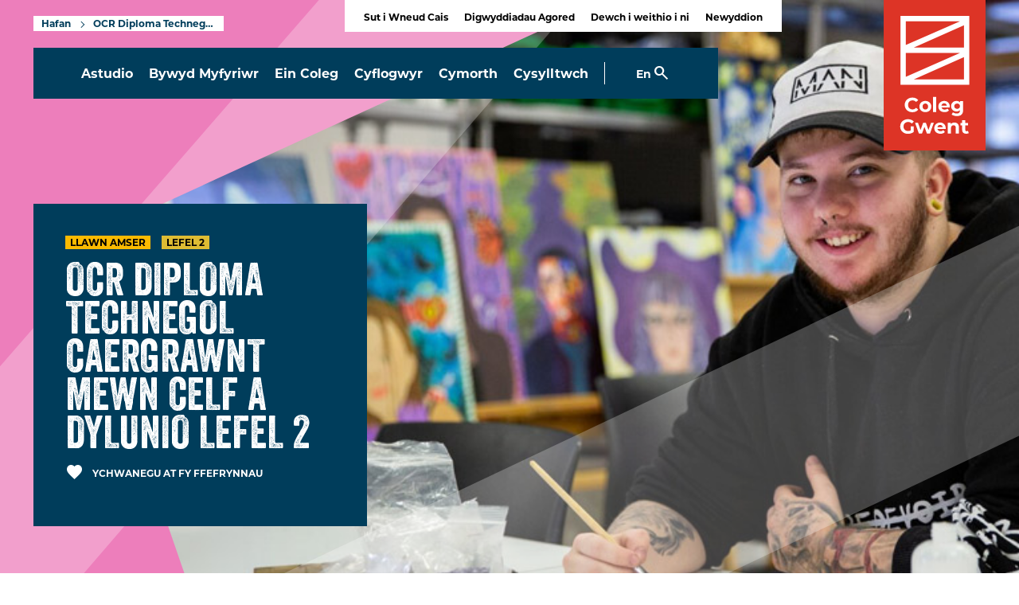

--- FILE ---
content_type: text/html; charset=UTF-8
request_url: https://www.coleggwent.ac.uk/cy/course/BD0001/ocr-cambridge-technical-diploma-in-art-and-design-level-2?uioid=499673
body_size: 23189
content:
<!DOCTYPE html>

<html class="no-js" lang="cy">

	<head>
        <!-- Google Tag Manager -->
        <script>(function (w, d, s, l, i) {
                w[l] = w[l] || [];
                w[l].push({
                    'gtm.start':
                        new Date().getTime(), event: 'gtm.js'
                });
                var f = d.getElementsByTagName(s)[0],
                    j = d.createElement(s), dl = l != 'dataLayer' ? '&l=' + l : '';
                j.async = true;
                j.src =
                    'https://www.googletagmanager.com/gtm.js?id=' + i + dl;
                f.parentNode.insertBefore(j, f);
            })(window, document, 'script', 'dataLayer', 'GTM-N5QFB5L6');</script>
        <!-- End Google Tag Manager -->

                    <script>
                window.dataLayer = window.dataLayer || [];
                window.dataLayer.push({
                    'event': 'courseView',
                    'prospectus_code': 'BD0001',
                    'topic_code': '0000000004',
                    'funding_stream': 'FULLTIME',
                    'tep_he': 'N'
                });
            </script>
                
		<meta charset="UTF-8">
		<meta name="viewport" content="width=device-width, initial-scale=1.0" >

		<link rel="profile" href="https://gmpg.org/xfn/11">

		<title>OCR Cambridge Technical Diploma in Art and Design Level 2 - Coleg Gwent</title>

<!-- The SEO Framework by Sybre Waaijer -->
<meta name="robots" content="max-snippet:-1,max-image-preview:large,max-video-preview:-1" />
<link rel="canonical" href="https://www.coleggwent.ac.uk/cy/course/bd0001/ocr-cambridge-technical-diploma-in-art-and-design-level-2" />
<meta property="og:type" content="article" />
<meta property="og:locale" content="cy_GB" />
<meta property="og:site_name" content="Coleg Gwent" />
<meta property="og:title" content="OCR Diploma Technegol Caergrawnt mewn Celf a Dylunio Lefel 2" />
<meta property="og:url" content="https://www.coleggwent.ac.uk/cy/course/bd0001/ocr-cambridge-technical-diploma-in-art-and-design-level-2" />
<meta property="og:image" content="https://www.coleggwent.ac.uk/wp-content/uploads/2025/07/cil-art-design-class-10.jpg" />
<meta property="og:image:width" content="1185" />
<meta property="og:image:height" content="474" />
<meta property="article:published_time" content="2025-07-16T15:48:24+00:00" />
<meta property="article:modified_time" content="2026-02-03T04:31:30+00:00" />
<meta name="twitter:card" content="summary_large_image" />
<meta name="twitter:title" content="OCR Diploma Technegol Caergrawnt mewn Celf a Dylunio Lefel 2" />
<meta name="twitter:image" content="https://www.coleggwent.ac.uk/wp-content/uploads/2025/07/cil-art-design-class-10.jpg" />
<script type="application/ld+json">{
    "@context": "https:\/\/schema.org",
    "@graph": [
        {
            "@type": "WebSite",
            "@id": "https:\/\/www.coleggwent.ac.uk\/cy#\/schema\/WebSite",
            "url": "https:\/\/www.coleggwent.ac.uk\/cy",
            "name": "Coleg Gwent",
            "inLanguage": "cy",
            "potentialAction": {
                "@type": "SearchAction",
                "target": {
                    "@type": "EntryPoint",
                    "urlTemplate": "https:\/\/www.coleggwent.ac.uk\/cy\/search\/{search_term_string}"
                },
                "query-input": "required name=search_term_string"
            },
            "publisher": {
                "@type": "Organization",
                "@id": "https:\/\/www.coleggwent.ac.uk\/cy#\/schema\/Organization",
                "name": "Coleg Gwent",
                "url": "https:\/\/www.coleggwent.ac.uk\/cy",
                "logo": "https:\/\/www.coleggwent.ac.uk\/wp-content\/uploads\/2025\/09\/CG_icon-lockup-only_RGB.png"
            }
        },
        {
            "@type": "WebPage",
            "@id": "https:\/\/www.coleggwent.ac.uk\/cy\/course\/bd0001\/ocr-cambridge-technical-diploma-in-art-and-design-level-2",
            "url": "https:\/\/www.coleggwent.ac.uk\/cy\/course\/bd0001\/ocr-cambridge-technical-diploma-in-art-and-design-level-2",
            "name": "OCR Cambridge Technical Diploma in Art and Design Level 2 - Coleg Gwent",
            "inLanguage": "cy",
            "isPartOf": {
                "@id": "https:\/\/www.coleggwent.ac.uk\/cy#\/schema\/WebSite"
            },
            "breadcrumb": {
                "@type": "BreadcrumbList",
                "@id": "https:\/\/www.coleggwent.ac.uk\/cy#\/schema\/BreadcrumbList",
                "itemListElement": [
                    {
                        "@type": "ListItem",
                        "position": 1,
                        "item": "https:\/\/www.coleggwent.ac.uk\/cy",
                        "name": "Coleg Gwent"
                    },
                    {
                        "@type": "ListItem",
                        "position": 2,
                        "item": "https:\/\/www.coleggwent.ac.uk\/cy\/subject\/art-design-media-and-photography",
                        "name": "Subject: Art, Design, Media and Photography"
                    },
                    {
                        "@type": "ListItem",
                        "position": 3,
                        "item": "https:\/\/www.coleggwent.ac.uk\/cy\/subject\/art-and-design",
                        "name": "Subject: Art and Design"
                    },
                    {
                        "@type": "ListItem",
                        "position": 4,
                        "name": "OCR Diploma Technegol Caergrawnt mewn Celf a Dylunio Lefel 2"
                    }
                ]
            },
            "potentialAction": {
                "@type": "ReadAction",
                "target": "https:\/\/www.coleggwent.ac.uk\/cy\/course\/bd0001\/ocr-cambridge-technical-diploma-in-art-and-design-level-2"
            },
            "datePublished": "2025-07-16T15:48:24+00:00",
            "dateModified": "2026-02-03T04:31:30+00:00",
            "author": {
                "@type": "Person",
                "@id": "https:\/\/www.coleggwent.ac.uk\/cy#\/schema\/Person\/c3ab35ce53084cebe1079f57afade489",
                "name": "Carly Bodenham"
            }
        }
    ]
}</script>
<!-- / The SEO Framework by Sybre Waaijer | 5.43ms meta | 0.10ms boot -->

<link rel='dns-prefetch' href='//www.google.com' />
<link rel='dns-prefetch' href='//use.typekit.net' />
<link rel='dns-prefetch' href='//fonts.googleapis.com' />
<link rel="alternate" type="application/rss+xml" title="Coleg Gwent &raquo; Feed" href="https://www.coleggwent.ac.uk/cy/feed" />
<link rel="alternate" type="application/rss+xml" title="Coleg Gwent &raquo; Comments Feed" href="https://www.coleggwent.ac.uk/cy/comments/feed" />
<link rel="alternate" title="oEmbed (JSON)" type="application/json+oembed" href="https://www.coleggwent.ac.uk/cy/wp-json/oembed/1.0/embed?url=https%3A%2F%2Fwww.coleggwent.ac.uk%2Fcy%2Fcourse%2Fbd0001%2Focr-cambridge-technical-diploma-in-art-and-design-level-2" />
<link rel="alternate" title="oEmbed (XML)" type="text/xml+oembed" href="https://www.coleggwent.ac.uk/cy/wp-json/oembed/1.0/embed?url=https%3A%2F%2Fwww.coleggwent.ac.uk%2Fcy%2Fcourse%2Fbd0001%2Focr-cambridge-technical-diploma-in-art-and-design-level-2&#038;format=xml" />
<style id='wp-img-auto-sizes-contain-inline-css'>
img:is([sizes=auto i],[sizes^="auto," i]){contain-intrinsic-size:3000px 1500px}
/*# sourceURL=wp-img-auto-sizes-contain-inline-css */
</style>
<style id='wp-emoji-styles-inline-css'>

	img.wp-smiley, img.emoji {
		display: inline !important;
		border: none !important;
		box-shadow: none !important;
		height: 1em !important;
		width: 1em !important;
		margin: 0 0.07em !important;
		vertical-align: -0.1em !important;
		background: none !important;
		padding: 0 !important;
	}
/*# sourceURL=wp-emoji-styles-inline-css */
</style>
<style id='wp-block-library-inline-css'>
:root{--wp-block-synced-color:#7a00df;--wp-block-synced-color--rgb:122,0,223;--wp-bound-block-color:var(--wp-block-synced-color);--wp-editor-canvas-background:#ddd;--wp-admin-theme-color:#007cba;--wp-admin-theme-color--rgb:0,124,186;--wp-admin-theme-color-darker-10:#006ba1;--wp-admin-theme-color-darker-10--rgb:0,107,160.5;--wp-admin-theme-color-darker-20:#005a87;--wp-admin-theme-color-darker-20--rgb:0,90,135;--wp-admin-border-width-focus:2px}@media (min-resolution:192dpi){:root{--wp-admin-border-width-focus:1.5px}}.wp-element-button{cursor:pointer}:root .has-very-light-gray-background-color{background-color:#eee}:root .has-very-dark-gray-background-color{background-color:#313131}:root .has-very-light-gray-color{color:#eee}:root .has-very-dark-gray-color{color:#313131}:root .has-vivid-green-cyan-to-vivid-cyan-blue-gradient-background{background:linear-gradient(135deg,#00d084,#0693e3)}:root .has-purple-crush-gradient-background{background:linear-gradient(135deg,#34e2e4,#4721fb 50%,#ab1dfe)}:root .has-hazy-dawn-gradient-background{background:linear-gradient(135deg,#faaca8,#dad0ec)}:root .has-subdued-olive-gradient-background{background:linear-gradient(135deg,#fafae1,#67a671)}:root .has-atomic-cream-gradient-background{background:linear-gradient(135deg,#fdd79a,#004a59)}:root .has-nightshade-gradient-background{background:linear-gradient(135deg,#330968,#31cdcf)}:root .has-midnight-gradient-background{background:linear-gradient(135deg,#020381,#2874fc)}:root{--wp--preset--font-size--normal:16px;--wp--preset--font-size--huge:42px}.has-regular-font-size{font-size:1em}.has-larger-font-size{font-size:2.625em}.has-normal-font-size{font-size:var(--wp--preset--font-size--normal)}.has-huge-font-size{font-size:var(--wp--preset--font-size--huge)}.has-text-align-center{text-align:center}.has-text-align-left{text-align:left}.has-text-align-right{text-align:right}.has-fit-text{white-space:nowrap!important}#end-resizable-editor-section{display:none}.aligncenter{clear:both}.items-justified-left{justify-content:flex-start}.items-justified-center{justify-content:center}.items-justified-right{justify-content:flex-end}.items-justified-space-between{justify-content:space-between}.screen-reader-text{border:0;clip-path:inset(50%);height:1px;margin:-1px;overflow:hidden;padding:0;position:absolute;width:1px;word-wrap:normal!important}.screen-reader-text:focus{background-color:#ddd;clip-path:none;color:#444;display:block;font-size:1em;height:auto;left:5px;line-height:normal;padding:15px 23px 14px;text-decoration:none;top:5px;width:auto;z-index:100000}html :where(.has-border-color){border-style:solid}html :where([style*=border-top-color]){border-top-style:solid}html :where([style*=border-right-color]){border-right-style:solid}html :where([style*=border-bottom-color]){border-bottom-style:solid}html :where([style*=border-left-color]){border-left-style:solid}html :where([style*=border-width]){border-style:solid}html :where([style*=border-top-width]){border-top-style:solid}html :where([style*=border-right-width]){border-right-style:solid}html :where([style*=border-bottom-width]){border-bottom-style:solid}html :where([style*=border-left-width]){border-left-style:solid}html :where(img[class*=wp-image-]){height:auto;max-width:100%}:where(figure){margin:0 0 1em}html :where(.is-position-sticky){--wp-admin--admin-bar--position-offset:var(--wp-admin--admin-bar--height,0px)}@media screen and (max-width:600px){html :where(.is-position-sticky){--wp-admin--admin-bar--position-offset:0px}}

/*# sourceURL=wp-block-library-inline-css */
</style><style id='global-styles-inline-css'>
:root{--wp--preset--aspect-ratio--square: 1;--wp--preset--aspect-ratio--4-3: 4/3;--wp--preset--aspect-ratio--3-4: 3/4;--wp--preset--aspect-ratio--3-2: 3/2;--wp--preset--aspect-ratio--2-3: 2/3;--wp--preset--aspect-ratio--16-9: 16/9;--wp--preset--aspect-ratio--9-16: 9/16;--wp--preset--color--black: #000000;--wp--preset--color--cyan-bluish-gray: #abb8c3;--wp--preset--color--white: #ffffff;--wp--preset--color--pale-pink: #f78da7;--wp--preset--color--vivid-red: #cf2e2e;--wp--preset--color--luminous-vivid-orange: #ff6900;--wp--preset--color--luminous-vivid-amber: #fcb900;--wp--preset--color--light-green-cyan: #7bdcb5;--wp--preset--color--vivid-green-cyan: #00d084;--wp--preset--color--pale-cyan-blue: #8ed1fc;--wp--preset--color--vivid-cyan-blue: #0693e3;--wp--preset--color--vivid-purple: #9b51e0;--wp--preset--gradient--vivid-cyan-blue-to-vivid-purple: linear-gradient(135deg,rgb(6,147,227) 0%,rgb(155,81,224) 100%);--wp--preset--gradient--light-green-cyan-to-vivid-green-cyan: linear-gradient(135deg,rgb(122,220,180) 0%,rgb(0,208,130) 100%);--wp--preset--gradient--luminous-vivid-amber-to-luminous-vivid-orange: linear-gradient(135deg,rgb(252,185,0) 0%,rgb(255,105,0) 100%);--wp--preset--gradient--luminous-vivid-orange-to-vivid-red: linear-gradient(135deg,rgb(255,105,0) 0%,rgb(207,46,46) 100%);--wp--preset--gradient--very-light-gray-to-cyan-bluish-gray: linear-gradient(135deg,rgb(238,238,238) 0%,rgb(169,184,195) 100%);--wp--preset--gradient--cool-to-warm-spectrum: linear-gradient(135deg,rgb(74,234,220) 0%,rgb(151,120,209) 20%,rgb(207,42,186) 40%,rgb(238,44,130) 60%,rgb(251,105,98) 80%,rgb(254,248,76) 100%);--wp--preset--gradient--blush-light-purple: linear-gradient(135deg,rgb(255,206,236) 0%,rgb(152,150,240) 100%);--wp--preset--gradient--blush-bordeaux: linear-gradient(135deg,rgb(254,205,165) 0%,rgb(254,45,45) 50%,rgb(107,0,62) 100%);--wp--preset--gradient--luminous-dusk: linear-gradient(135deg,rgb(255,203,112) 0%,rgb(199,81,192) 50%,rgb(65,88,208) 100%);--wp--preset--gradient--pale-ocean: linear-gradient(135deg,rgb(255,245,203) 0%,rgb(182,227,212) 50%,rgb(51,167,181) 100%);--wp--preset--gradient--electric-grass: linear-gradient(135deg,rgb(202,248,128) 0%,rgb(113,206,126) 100%);--wp--preset--gradient--midnight: linear-gradient(135deg,rgb(2,3,129) 0%,rgb(40,116,252) 100%);--wp--preset--font-size--small: 13px;--wp--preset--font-size--medium: 20px;--wp--preset--font-size--large: 36px;--wp--preset--font-size--x-large: 42px;--wp--preset--spacing--20: 0.44rem;--wp--preset--spacing--30: 0.67rem;--wp--preset--spacing--40: 1rem;--wp--preset--spacing--50: 1.5rem;--wp--preset--spacing--60: 2.25rem;--wp--preset--spacing--70: 3.38rem;--wp--preset--spacing--80: 5.06rem;--wp--preset--shadow--natural: 6px 6px 9px rgba(0, 0, 0, 0.2);--wp--preset--shadow--deep: 12px 12px 50px rgba(0, 0, 0, 0.4);--wp--preset--shadow--sharp: 6px 6px 0px rgba(0, 0, 0, 0.2);--wp--preset--shadow--outlined: 6px 6px 0px -3px rgb(255, 255, 255), 6px 6px rgb(0, 0, 0);--wp--preset--shadow--crisp: 6px 6px 0px rgb(0, 0, 0);}:where(.is-layout-flex){gap: 0.5em;}:where(.is-layout-grid){gap: 0.5em;}body .is-layout-flex{display: flex;}.is-layout-flex{flex-wrap: wrap;align-items: center;}.is-layout-flex > :is(*, div){margin: 0;}body .is-layout-grid{display: grid;}.is-layout-grid > :is(*, div){margin: 0;}:where(.wp-block-columns.is-layout-flex){gap: 2em;}:where(.wp-block-columns.is-layout-grid){gap: 2em;}:where(.wp-block-post-template.is-layout-flex){gap: 1.25em;}:where(.wp-block-post-template.is-layout-grid){gap: 1.25em;}.has-black-color{color: var(--wp--preset--color--black) !important;}.has-cyan-bluish-gray-color{color: var(--wp--preset--color--cyan-bluish-gray) !important;}.has-white-color{color: var(--wp--preset--color--white) !important;}.has-pale-pink-color{color: var(--wp--preset--color--pale-pink) !important;}.has-vivid-red-color{color: var(--wp--preset--color--vivid-red) !important;}.has-luminous-vivid-orange-color{color: var(--wp--preset--color--luminous-vivid-orange) !important;}.has-luminous-vivid-amber-color{color: var(--wp--preset--color--luminous-vivid-amber) !important;}.has-light-green-cyan-color{color: var(--wp--preset--color--light-green-cyan) !important;}.has-vivid-green-cyan-color{color: var(--wp--preset--color--vivid-green-cyan) !important;}.has-pale-cyan-blue-color{color: var(--wp--preset--color--pale-cyan-blue) !important;}.has-vivid-cyan-blue-color{color: var(--wp--preset--color--vivid-cyan-blue) !important;}.has-vivid-purple-color{color: var(--wp--preset--color--vivid-purple) !important;}.has-black-background-color{background-color: var(--wp--preset--color--black) !important;}.has-cyan-bluish-gray-background-color{background-color: var(--wp--preset--color--cyan-bluish-gray) !important;}.has-white-background-color{background-color: var(--wp--preset--color--white) !important;}.has-pale-pink-background-color{background-color: var(--wp--preset--color--pale-pink) !important;}.has-vivid-red-background-color{background-color: var(--wp--preset--color--vivid-red) !important;}.has-luminous-vivid-orange-background-color{background-color: var(--wp--preset--color--luminous-vivid-orange) !important;}.has-luminous-vivid-amber-background-color{background-color: var(--wp--preset--color--luminous-vivid-amber) !important;}.has-light-green-cyan-background-color{background-color: var(--wp--preset--color--light-green-cyan) !important;}.has-vivid-green-cyan-background-color{background-color: var(--wp--preset--color--vivid-green-cyan) !important;}.has-pale-cyan-blue-background-color{background-color: var(--wp--preset--color--pale-cyan-blue) !important;}.has-vivid-cyan-blue-background-color{background-color: var(--wp--preset--color--vivid-cyan-blue) !important;}.has-vivid-purple-background-color{background-color: var(--wp--preset--color--vivid-purple) !important;}.has-black-border-color{border-color: var(--wp--preset--color--black) !important;}.has-cyan-bluish-gray-border-color{border-color: var(--wp--preset--color--cyan-bluish-gray) !important;}.has-white-border-color{border-color: var(--wp--preset--color--white) !important;}.has-pale-pink-border-color{border-color: var(--wp--preset--color--pale-pink) !important;}.has-vivid-red-border-color{border-color: var(--wp--preset--color--vivid-red) !important;}.has-luminous-vivid-orange-border-color{border-color: var(--wp--preset--color--luminous-vivid-orange) !important;}.has-luminous-vivid-amber-border-color{border-color: var(--wp--preset--color--luminous-vivid-amber) !important;}.has-light-green-cyan-border-color{border-color: var(--wp--preset--color--light-green-cyan) !important;}.has-vivid-green-cyan-border-color{border-color: var(--wp--preset--color--vivid-green-cyan) !important;}.has-pale-cyan-blue-border-color{border-color: var(--wp--preset--color--pale-cyan-blue) !important;}.has-vivid-cyan-blue-border-color{border-color: var(--wp--preset--color--vivid-cyan-blue) !important;}.has-vivid-purple-border-color{border-color: var(--wp--preset--color--vivid-purple) !important;}.has-vivid-cyan-blue-to-vivid-purple-gradient-background{background: var(--wp--preset--gradient--vivid-cyan-blue-to-vivid-purple) !important;}.has-light-green-cyan-to-vivid-green-cyan-gradient-background{background: var(--wp--preset--gradient--light-green-cyan-to-vivid-green-cyan) !important;}.has-luminous-vivid-amber-to-luminous-vivid-orange-gradient-background{background: var(--wp--preset--gradient--luminous-vivid-amber-to-luminous-vivid-orange) !important;}.has-luminous-vivid-orange-to-vivid-red-gradient-background{background: var(--wp--preset--gradient--luminous-vivid-orange-to-vivid-red) !important;}.has-very-light-gray-to-cyan-bluish-gray-gradient-background{background: var(--wp--preset--gradient--very-light-gray-to-cyan-bluish-gray) !important;}.has-cool-to-warm-spectrum-gradient-background{background: var(--wp--preset--gradient--cool-to-warm-spectrum) !important;}.has-blush-light-purple-gradient-background{background: var(--wp--preset--gradient--blush-light-purple) !important;}.has-blush-bordeaux-gradient-background{background: var(--wp--preset--gradient--blush-bordeaux) !important;}.has-luminous-dusk-gradient-background{background: var(--wp--preset--gradient--luminous-dusk) !important;}.has-pale-ocean-gradient-background{background: var(--wp--preset--gradient--pale-ocean) !important;}.has-electric-grass-gradient-background{background: var(--wp--preset--gradient--electric-grass) !important;}.has-midnight-gradient-background{background: var(--wp--preset--gradient--midnight) !important;}.has-small-font-size{font-size: var(--wp--preset--font-size--small) !important;}.has-medium-font-size{font-size: var(--wp--preset--font-size--medium) !important;}.has-large-font-size{font-size: var(--wp--preset--font-size--large) !important;}.has-x-large-font-size{font-size: var(--wp--preset--font-size--x-large) !important;}
/*# sourceURL=global-styles-inline-css */
</style>

<style id='classic-theme-styles-inline-css'>
/*! This file is auto-generated */
.wp-block-button__link{color:#fff;background-color:#32373c;border-radius:9999px;box-shadow:none;text-decoration:none;padding:calc(.667em + 2px) calc(1.333em + 2px);font-size:1.125em}.wp-block-file__button{background:#32373c;color:#fff;text-decoration:none}
/*# sourceURL=/wp-includes/css/classic-themes.min.css */
</style>
<link rel='stylesheet' id='trp-language-switcher-style-css' href='https://www.coleggwent.ac.uk/wp-content/plugins/translatepress-multilingual/assets/css/trp-language-switcher.css?ver=3.0.6' media='all' />
<link rel='preconnect' id='preconnect_typekit-css' href='https://use.typekit.net?ver=1' media='all' />
<link rel='dns-prefetch' id='dns-prefetch_typekit-css' href='https://use.typekit.net?ver=1' media='all' />
<link rel='preload' as='style' id='preload_google-fonts-css' href='https://fonts.googleapis.com/css2?family=Material+Symbols+Outlined%3Aopsz%2Cwght%2CFILL%2CGRAD%4020%2C100..700%2C1%2C200&#038;ver=1' media='all' />
<link rel='preload' as='style' id='preload_typekit-css' href='https://use.typekit.net/ghj3ssl.css?ver=1' media='all' />
<link rel='preload' as='style' id='preload_app-css' href='https://www.coleggwent.ac.uk/wp-content/themes/bloom/assets/css/app.css?ver=1.152' media='all' />
<link rel='stylesheet' id='app-css' href='https://www.coleggwent.ac.uk/wp-content/themes/bloom/assets/css/app.css?ver=1.152' media='all' />
<link rel='preload' as='style' id='preload_main-css' href='https://www.coleggwent.ac.uk/wp-content/themes/bloom/assets/css/main.css?ver=1.103' media='all' />
<link rel='stylesheet' id='main-css' href='https://www.coleggwent.ac.uk/wp-content/themes/bloom/assets/css/main.css?ver=1.103' media='all' />
<link rel='stylesheet' id='fetch_typekit-css' href='https://use.typekit.net/ghj3ssl.css?ver=1' media='all' />
<link rel='stylesheet' id='fetch_google-fonts-css' href='https://fonts.googleapis.com/css2?family=Material+Symbols+Outlined%3Aopsz%2Cwght%2CFILL%2CGRAD%4020%2C100..700%2C1%2C200&#038;ver=1' media='all' />
<script src="https://www.coleggwent.ac.uk/wp-includes/js/jquery/jquery.min.js?ver=3.7.1" id="jquery-core-js"></script>
<script src="https://www.coleggwent.ac.uk/wp-includes/js/jquery/jquery-migrate.min.js?ver=3.4.1" id="jquery-migrate-js"></script>
<link rel="https://api.w.org/" href="https://www.coleggwent.ac.uk/cy/wp-json/" /><link rel="alternate" title="JSON" type="application/json" href="https://www.coleggwent.ac.uk/cy/wp-json/wp/v2/course/28667" /><link rel="EditURI" type="application/rsd+xml" title="RSD" href="https://www.coleggwent.ac.uk/xmlrpc.php?rsd" />
<link rel="alternate" hreflang="en-gb" href="https://www.coleggwent.ac.uk/course/BD0001/ocr-cambridge-technical-diploma-in-art-and-design-level-2/?uioid=499673"/>
<link rel="alternate" hreflang="cy-gb" href="https://www.coleggwent.ac.uk/cy/course/bd0001/ocr-cambridge-technical-diploma-in-art-and-design-level-2?uioid=499673"/>
<link rel="alternate" hreflang="x-default" href="https://www.coleggwent.ac.uk/course/BD0001/ocr-cambridge-technical-diploma-in-art-and-design-level-2/?uioid=499673"/>

                    <meta name="pathways:title" content="OCR Cambridge Technical Diploma in Art and Design Level 2">
                    <meta name="pathways:type" content="">
                    <meta name="pathways:level" content="2">
                    <meta name="pathways:campus" content="City of Newport Campus">
                    <meta name="pathways:url" content="https://www.coleggwent.ac.uk/cy/course/bd0001/ocr-cambridge-technical-diploma-in-art-and-design-level-2">
                <link rel="icon" href="https://www.coleggwent.ac.uk/wp-content/uploads/2025/09/cropped-cg-favicon-32x32.webp" sizes="32x32" />
<link rel="icon" href="https://www.coleggwent.ac.uk/wp-content/uploads/2025/09/cropped-cg-favicon-192x192.webp" sizes="192x192" />
<link rel="apple-touch-icon" href="https://www.coleggwent.ac.uk/wp-content/uploads/2025/09/cropped-cg-favicon-180x180.webp" />
<meta name="msapplication-TileImage" content="https://www.coleggwent.ac.uk/wp-content/uploads/2025/09/cropped-cg-favicon-270x270.webp" />

        <style>
            @font-face {
                font-family: 'Veneer';
                src: url('https://www.coleggwent.ac.uk/wp-content/themes/bloom/assets/fonts/veneer.eot');
                src: url('https://www.coleggwent.ac.uk/wp-content/themes/bloom/assets/fonts/veneer.eot?#iefix') format('embedded-opentype'),
                url('https://www.coleggwent.ac.uk/wp-content/themes/bloom/assets/fonts/veneer.woff2') format('woff2'),
                url('https://www.coleggwent.ac.uk/wp-content/themes/bloom/assets/fonts/veneer.woff') format('woff'),
                url('https://www.coleggwent.ac.uk/wp-content/themes/bloom/assets/fonts/veneer.ttf') format('truetype'),
                url('https://www.coleggwent.ac.uk/wp-content/themes/bloom/assets/fonts/veneer.svg#youworkforthem') format('svg');
                font-weight: normal;
                font-style: normal;
            }
        </style>
	</head>

	<body class="wp-singular course-template-default single single-course postid-28667 wp-custom-logo wp-embed-responsive wp-theme-bloom translatepress-cy">
        

<header class="banner">
    <div class="banner__inner inner">
        

        <div class="skip-link">
            <div class="skip-link__container">
                <a href="#content" class="skip-link__link">Sgiliau DJ a Chynhyrchu Cerddoriaeth</a>
            </div>
        </div>

        <div class="menu-sticky d-xl-none js-menu-sticky menu-sticky--top">
            <div class="menu-sticky__inner inner">
                <div class="menu-sticky__buttons bg-primary" data-no-translation>
                    <button class="btn-fill sr-only js-menu-sticky-favourite" data-bs-toggle="offcanvas" data-bs-target="#offcanvasFavouriteCourses" aria-controls="offcanvasFavouriteCourses" aria-label="Toggle Favourite Courses">
                        <span class="material-symbols-outlined">favorite</span>
                    </button>
                                                                                                <a href="https://www.coleggwent.ac.uk/course/BD0001/ocr-cambridge-technical-diploma-in-art-and-design-level-2/?uioid=499673" class="btn-lang" style="text-decoration: none">En</a>
                                                                <button class="btn-icon btn-icon-left js-trigger-search-modal-algolia" aria-label="Toggle Search" data-bs-toggle="modal" data-bs-target="#searchModal">
                        <span class="material-symbols-outlined">search</span>
                    </button>
                    <button class="btn-icon btn-icon-left js-hamburger" data-bs-toggle="offcanvas" data-bs-target="#offcanvasPrimaryNav" aria-controls="offcanvasPrimaryNav" aria-label="Toggle Primary Navigation"><span class="material-symbols-outlined">menu</span>Menu</button>
                </div>
            </div>
        </div>

        <div class="offcanvas-primary-nav offcanvas-xl offcanvas-end" tabindex="-1" id="offcanvasPrimaryNav"
             aria-labelledby="offcanvasPrimaryNavLabel">
            <div class="offcanvas-body">

                                    <div class="secondary-nav">
                        <div class="secondary-nav__inner">
                            <ul class="list-unstyled secondary-nav__items">
                                                                    <li>
                                        <a href="https://www.coleggwent.ac.uk/cy/study/how-to-apply">
                                            Sut i Wneud Cais                                        </a>
                                    </li>
                                                                    <li>
                                        <a href="https://www.coleggwent.ac.uk/cy/open-events">
                                            Digwyddiadau Agored                                        </a>
                                    </li>
                                                                    <li>
                                        <a href="https://www.coleggwent.ac.uk/cy/work-for-us">
                                            Dewch i weithio i ni                                        </a>
                                    </li>
                                                                    <li>
                                        <a href="https://www.coleggwent.ac.uk/cy/news">
                                            Newyddion                                        </a>
                                    </li>
                                                            </ul>
                        </div>
                    </div>
                
                <div class="offcanvas-primary-nav__header d-xl-none">
                    <div class="inner">
                        <span class="sr-only" id="offcanvasPrimaryNavLabel">Offcanvas Primary Navigation</span>
                    </div>
                </div>
                <div class="nav" aria-labelledby="navLabel" id="nav">
                    <h2 class="sr-only offcanvas-title-divider" id="navLabel">Main menu</h2>
                    <div class="nav__main">
                        <div class="inner">
                            <ul class="list-unstyled">
                                                                                                            <li>
                                                                                            <li>
                                                    <a class="nav-link-toggle nav-link" href="/cy/study">
                                                        Astudio                                                    </a>
                                                    <button class="nav-link-toggle dropdown-toggle" data-bs-toggle="dropdown" aria-expanded="false">
                                                        <span class="sr-only">Open navigation dropdown</span>
                                                        <span class="icon icon-dropdown">
                                        <span class="material-symbols-outlined">add</span>
                                    </span>
                                                    </button>
                                                <div class="primary-nav-dropdown dropdown-menu keep-open collapse" id="collapsePrimaryNav">
                                                    <div class="dropdown-menu-wrapper">
                                                        <div class="dropdown-menu-body">
                                                            <div class="dropdown-menu-children">
                                                                <div class="row">
                                                                    <div class="col-xl-8">
                                                                        <ul class="dropdown-menu__page-links list-unstyled row">
                                                                                                                                                            <li class="col-xl-6">
                                                                                    <a href="https://www.coleggwent.ac.uk/cy/course-search" class="nav-link">Dod o hyd i gwrs</a>
                                                                                </li>
                                                                                                                                                            <li class="col-xl-6">
                                                                                    <a href="https://www.coleggwent.ac.uk/cy/study/subjects" class="nav-link">Meysydd Pwnc</a>
                                                                                </li>
                                                                                                                                                            <li class="col-xl-6">
                                                                                    <a href="https://www.coleggwent.ac.uk/cy/study/school-leavers" class="nav-link">Ymadawyr Ysgol</a>
                                                                                </li>
                                                                                                                                                            <li class="col-xl-6">
                                                                                    <a href="https://www.coleggwent.ac.uk/cy/study/adults-and-professionals" class="nav-link">Oedolion a Gweithwyr Proffesiynol</a>
                                                                                </li>
                                                                                                                                                            <li class="col-xl-6">
                                                                                    <a href="https://www.coleggwent.ac.uk/cy/study/undergraduates" class="nav-link">Myfyrwyr Israddedig</a>
                                                                                </li>
                                                                                                                                                            <li class="col-xl-6">
                                                                                    <a href="https://www.coleggwent.ac.uk/cy/study/apprenticeships" class="nav-link">Prentisiaethau</a>
                                                                                </li>
                                                                                                                                                            <li class="col-xl-6">
                                                                                    <a href="https://www.coleggwent.ac.uk/cy/open-events" class="nav-link">Digwyddiadau Agored</a>
                                                                                </li>
                                                                                                                                                            <li class="col-xl-6">
                                                                                    <a href="https://www.coleggwent.ac.uk/cy/study/prospectus" class="nav-link">Prosbectws</a>
                                                                                </li>
                                                                                                                                                            <li class="col-xl-6">
                                                                                    <a href="https://www.coleggwent.ac.uk/cy/study/how-to-apply" class="nav-link">Sut i Wneud Cais</a>
                                                                                </li>
                                                                                                                                                            <li class="col-xl-6">
                                                                                    <a href="https://www.coleggwent.ac.uk/cy/study/course-levels" class="nav-link">Esboniad o lefelau</a>
                                                                                </li>
                                                                                                                                                            <li class="col-xl-6">
                                                                                    <a href="https://www.coleggwent.ac.uk/cy/study/study-and-delivery-modes" class="nav-link">Dulliau astudio a chyflwyno</a>
                                                                                </li>
                                                                                                                                                            <li class="col-xl-6">
                                                                                    <a href="https://www.coleggwent.ac.uk/cy/study/maths-and-english" class="nav-link">Mathemateg a Saesneg</a>
                                                                                </li>
                                                                                                                                                            <li class="col-xl-6">
                                                                                    <a href="https://www.coleggwent.ac.uk/cy/study/advanced-skills-baccalaureate" class="nav-link">Bagloriaeth Sgiliau Uwch</a>
                                                                                </li>
                                                                                                                                                            <li class="col-xl-6">
                                                                                    <a href="https://www.coleggwent.ac.uk/cy/your-college-of-choice" class="nav-link">Eich Coleg o Ddewis</a>
                                                                                </li>
                                                                                                                                                            <li class="col-xl-6">
                                                                                    <a href="https://www.coleggwent.ac.uk/cy/never-too-late" class="nav-link">Nid yw Byth yn Rhy Hwyr</a>
                                                                                </li>
                                                                                                                                                            <li class="col-xl-6">
                                                                                    <a href="https://www.coleggwent.ac.uk/cy/study/faqs" class="nav-link">Cwestiynau Cyffredin</a>
                                                                                </li>
                                                                                                                                                    </ul>
                                                                    </div>
                                                                    
                                                                                                                                            <div class="dropdown-menu__cta col-xl-4 d-none d-xl-block">
                                                                                                                                                            <div class="dropdown-menu__image">
                                                                                    <img width="1200" height="630" src="https://www.coleggwent.ac.uk/wp-content/uploads/2025/06/results-and-advice-social-share.jpg" class="attachment-full size-full" alt="Students walking and talking outside TLZ campus" decoding="async" fetchpriority="high" srcset="https://www.coleggwent.ac.uk/wp-content/uploads/2025/06/results-and-advice-social-share.jpg 1200w, https://www.coleggwent.ac.uk/wp-content/uploads/2025/06/results-and-advice-social-share-300x158.jpg 300w, https://www.coleggwent.ac.uk/wp-content/uploads/2025/06/results-and-advice-social-share-1024x538.jpg 1024w, https://www.coleggwent.ac.uk/wp-content/uploads/2025/06/results-and-advice-social-share-768x403.jpg 768w, https://www.coleggwent.ac.uk/wp-content/uploads/2025/06/results-and-advice-social-share-18x9.jpg 18w, https://www.coleggwent.ac.uk/wp-content/uploads/2025/06/results-and-advice-social-share-533x280.jpg 533w" sizes="(max-width: 1200px) 100vw, 1200px" />                                                                                </div>
                                                                                                                                                                                                                                        <a href="https://www.coleggwent.ac.uk/cy/your-college-of-choice" class="btn btn-primary" target="">
                                                                                    Eich Coleg o Ddewis                                                                                </a>
                                                                                                                                                    </div>
                                                                                                                                    </div>
                                                            </div>
                                                        </div>
                                                    </div>
                                                </div>
                                            </li>
                                                                                    </li>
                                                                            <li>
                                                                                            <li>
                                                    <a class="nav-link-toggle nav-link" href="/cy/student-life">
                                                        Bywyd Myfyriwr                                                    </a>
                                                    <button class="nav-link-toggle dropdown-toggle" data-bs-toggle="dropdown" aria-expanded="false">
                                                        <span class="sr-only">Open navigation dropdown</span>
                                                        <span class="icon icon-dropdown">
                                        <span class="material-symbols-outlined">add</span>
                                    </span>
                                                    </button>
                                                <div class="primary-nav-dropdown dropdown-menu keep-open collapse" id="collapsePrimaryNav">
                                                    <div class="dropdown-menu-wrapper">
                                                        <div class="dropdown-menu-body">
                                                            <div class="dropdown-menu-children">
                                                                <div class="row">
                                                                    <div class="col-xl-8">
                                                                        <ul class="dropdown-menu__page-links list-unstyled row">
                                                                                                                                                            <li class="col-xl-6">
                                                                                    <a href="https://www.coleggwent.ac.uk/cy/student-life/students-union" class="nav-link">Undeb y Myfyrwyr</a>
                                                                                </li>
                                                                                                                                                            <li class="col-xl-6">
                                                                                    <a href="https://www.coleggwent.ac.uk/cy/student-life/learner-voice" class="nav-link">Llais y Dysgwr</a>
                                                                                </li>
                                                                                                                                                            <li class="col-xl-6">
                                                                                    <a href="https://www.coleggwent.ac.uk/cy/student-life/skills-competitions" class="nav-link">Cystadlaethau Sgiliau</a>
                                                                                </li>
                                                                                                                                                            <li class="col-xl-6">
                                                                                    <a href="https://www.coleggwent.ac.uk/cy/student-life/alumni" class="nav-link">Cyn-fyfyrwyr</a>
                                                                                </li>
                                                                                                                                                            <li class="col-xl-6">
                                                                                    <a href="https://www.coleggwent.ac.uk/cy/student-life/enrichment" class="nav-link">Tu allan i'r ystafell ddosbarth</a>
                                                                                </li>
                                                                                                                                                            <li class="col-xl-6">
                                                                                    <a href="https://www.coleggwent.ac.uk/cy/student-life/enrichment/sports" class="nav-link">Timau Chwaraeon</a>
                                                                                </li>
                                                                                                                                                            <li class="col-xl-6">
                                                                                    <a href="https://www.coleggwent.ac.uk/cy/student-life/enrichment/performing-arts" class="nav-link">Celfyddydau Perfformio</a>
                                                                                </li>
                                                                                                                                                            <li class="col-xl-6">
                                                                                    <a href="https://www.coleggwent.ac.uk/cy/student-life/enrichment/trips" class="nav-link">Teithiau ac Ymweliadau</a>
                                                                                </li>
                                                                                                                                                            <li class="col-xl-6">
                                                                                    <a href="https://www.coleggwent.ac.uk/cy/student-life/enrichment/overseas-programme" class="nav-link">Rhaglen dramor</a>
                                                                                </li>
                                                                                                                                                    </ul>
                                                                    </div>
                                                                    
                                                                                                                                            <div class="dropdown-menu__cta col-xl-4 d-none d-xl-block">
                                                                                                                                                            <div class="dropdown-menu__image">
                                                                                    <img width="614" height="447" src="https://www.coleggwent.ac.uk/wp-content/uploads/2025/04/menu-open-event.jpg" class="attachment-full size-full" alt="CGSU students at an open event" decoding="async" srcset="https://www.coleggwent.ac.uk/wp-content/uploads/2025/04/menu-open-event.jpg 614w, https://www.coleggwent.ac.uk/wp-content/uploads/2025/04/menu-open-event-300x218.jpg 300w, https://www.coleggwent.ac.uk/wp-content/uploads/2025/04/menu-open-event-16x12.jpg 16w" sizes="(max-width: 614px) 100vw, 614px" />                                                                                </div>
                                                                                                                                                                                                                                        <a href="https://www.coleggwent.ac.uk/cy/open-events" class="btn btn-primary" target="">
                                                                                    Digwyddiadau Agored                                                                                </a>
                                                                                                                                                    </div>
                                                                                                                                    </div>
                                                            </div>
                                                        </div>
                                                    </div>
                                                </div>
                                            </li>
                                                                                    </li>
                                                                            <li>
                                                                                            <li>
                                                    <a class="nav-link-toggle nav-link" href="/cy/our-college">
                                                        Ein Coleg                                                    </a>
                                                    <button class="nav-link-toggle dropdown-toggle" data-bs-toggle="dropdown" aria-expanded="false">
                                                        <span class="sr-only">Open navigation dropdown</span>
                                                        <span class="icon icon-dropdown">
                                        <span class="material-symbols-outlined">add</span>
                                    </span>
                                                    </button>
                                                <div class="primary-nav-dropdown dropdown-menu keep-open collapse" id="collapsePrimaryNav">
                                                    <div class="dropdown-menu-wrapper">
                                                        <div class="dropdown-menu-body">
                                                            <div class="dropdown-menu-children">
                                                                <div class="row">
                                                                    <div class="col-xl-8">
                                                                        <ul class="dropdown-menu__page-links list-unstyled row">
                                                                                                                                                            <li class="col-xl-6">
                                                                                    <a href="https://www.coleggwent.ac.uk/cy/our-college/our-values" class="nav-link">Ein gwerthoedd</a>
                                                                                </li>
                                                                                                                                                            <li class="col-xl-6">
                                                                                    <a href="https://www.coleggwent.ac.uk/cy/our-college/awards" class="nav-link">Awards</a>
                                                                                </li>
                                                                                                                                                            <li class="col-xl-6">
                                                                                    <a href="https://www.coleggwent.ac.uk/cy/our-college/diversity-and-inclusion" class="nav-link">Amrywiaeth a Chynhwysiant</a>
                                                                                </li>
                                                                                                                                                            <li class="col-xl-6">
                                                                                    <a href="https://www.coleggwent.ac.uk/cy/work-for-us" class="nav-link">Dewch i weithio i ni</a>
                                                                                </li>
                                                                                                                                                            <li class="col-xl-6">
                                                                                    <a href="https://www.coleggwent.ac.uk/cy/our-college/campuses" class="nav-link">Campysau</a>
                                                                                </li>
                                                                                                                                                            <li class="col-xl-6">
                                                                                    <a href="https://www.coleggwent.ac.uk/cy/our-college/facilities" class="nav-link">Cyfleusterau</a>
                                                                                </li>
                                                                                                                                                            <li class="col-xl-6">
                                                                                    <a href="https://www.coleggwent.ac.uk/cy/our-college/term-dates" class="nav-link">Dyddiadau Tymhorau</a>
                                                                                </li>
                                                                                                                                                            <li class="col-xl-6">
                                                                                    <a href="https://www.coleggwent.ac.uk/cy/news" class="nav-link">Newyddion</a>
                                                                                </li>
                                                                                                                                                    </ul>
                                                                    </div>
                                                                    
                                                                                                                                            <div class="dropdown-menu__cta col-xl-4 d-none d-xl-block">
                                                                                                                                                            <div class="dropdown-menu__image">
                                                                                    <img width="614" height="447" src="https://www.coleggwent.ac.uk/wp-content/uploads/2025/04/menu-why-us.jpg" class="attachment-full size-full" alt="Students outside Crosskeys campus" decoding="async" srcset="https://www.coleggwent.ac.uk/wp-content/uploads/2025/04/menu-why-us.jpg 614w, https://www.coleggwent.ac.uk/wp-content/uploads/2025/04/menu-why-us-300x218.jpg 300w, https://www.coleggwent.ac.uk/wp-content/uploads/2025/04/menu-why-us-16x12.jpg 16w" sizes="(max-width: 614px) 100vw, 614px" />                                                                                </div>
                                                                                                                                                                                                                                        <a href="https://www.coleggwent.ac.uk/cy/our-college" class="btn btn-primary" target="">
                                                                                    Pam Coleg Gwent?                                                                                </a>
                                                                                                                                                    </div>
                                                                                                                                    </div>
                                                            </div>
                                                        </div>
                                                    </div>
                                                </div>
                                            </li>
                                                                                    </li>
                                                                            <li>
                                                                                            <li>
                                                    <a class="nav-link-toggle nav-link" href="/cy/employers">
                                                        Cyflogwyr                                                    </a>
                                                    <button class="nav-link-toggle dropdown-toggle" data-bs-toggle="dropdown" aria-expanded="false">
                                                        <span class="sr-only">Open navigation dropdown</span>
                                                        <span class="icon icon-dropdown">
                                        <span class="material-symbols-outlined">add</span>
                                    </span>
                                                    </button>
                                                <div class="primary-nav-dropdown dropdown-menu keep-open collapse" id="collapsePrimaryNav">
                                                    <div class="dropdown-menu-wrapper">
                                                        <div class="dropdown-menu-body">
                                                            <div class="dropdown-menu-children">
                                                                <div class="row">
                                                                    <div class="col-xl-8">
                                                                        <ul class="dropdown-menu__page-links list-unstyled row">
                                                                                                                                                            <li class="col-xl-6">
                                                                                    <a href="https://www.coleggwent.ac.uk/cy/employers/about" class="nav-link">Amdanom Ni</a>
                                                                                </li>
                                                                                                                                                            <li class="col-xl-6">
                                                                                    <a href="https://www.coleggwent.ac.uk/cy/employers/professional-training" class="nav-link">Hyfforddiant Proffesiynol</a>
                                                                                </li>
                                                                                                                                                            <li class="col-xl-6">
                                                                                    <a href="https://www.coleggwent.ac.uk/cy/employers/bespoke-training" class="nav-link">Hyfforddiant Pwrpasol</a>
                                                                                </li>
                                                                                                                                                            <li class="col-xl-6">
                                                                                    <a href="https://www.coleggwent.ac.uk/cy/employers/apprenticeships" class="nav-link">Prentisiaethau i Gyflogwyr</a>
                                                                                </li>
                                                                                                                                                            <li class="col-xl-6">
                                                                                    <a href="https://www.coleggwent.ac.uk/cy/employers/partnerships" class="nav-link">Partneriaethau â Chyflogwyr</a>
                                                                                </li>
                                                                                                                                                            <li class="col-xl-6">
                                                                                    <a href="https://www.coleggwent.ac.uk/cy/employers/employer-networks" class="nav-link">Rhwydweithiau i Gyflogwyr</a>
                                                                                </li>
                                                                                                                                                            <li class="col-xl-6">
                                                                                    <a href="https://www.coleggwent.ac.uk/cy/support/financial-support" class="nav-link">Cyllid</a>
                                                                                </li>
                                                                                                                                                    </ul>
                                                                    </div>
                                                                    
                                                                                                                                            <div class="dropdown-menu__cta col-xl-4 d-none d-xl-block">
                                                                                                                                                            <div class="dropdown-menu__image">
                                                                                    <img width="614" height="447" src="https://www.coleggwent.ac.uk/wp-content/uploads/2025/04/menu-employer-partnerships.jpg" class="attachment-full size-full" alt="Staff member with the Army at a partnership event" decoding="async" srcset="https://www.coleggwent.ac.uk/wp-content/uploads/2025/04/menu-employer-partnerships.jpg 614w, https://www.coleggwent.ac.uk/wp-content/uploads/2025/04/menu-employer-partnerships-300x218.jpg 300w, https://www.coleggwent.ac.uk/wp-content/uploads/2025/04/menu-employer-partnerships-16x12.jpg 16w" sizes="(max-width: 614px) 100vw, 614px" />                                                                                </div>
                                                                                                                                                                                                                                        <a href="https://www.coleggwent.ac.uk/cy/employers/partnerships" class="btn btn-primary" target="">
                                                                                    Gweithio mewn partneriaeth â ni                                                                                </a>
                                                                                                                                                    </div>
                                                                                                                                    </div>
                                                            </div>
                                                        </div>
                                                    </div>
                                                </div>
                                            </li>
                                                                                    </li>
                                                                            <li>
                                                                                            <li>
                                                    <a class="nav-link-toggle nav-link" href="/cy/support">
                                                        Cymorth                                                    </a>
                                                    <button class="nav-link-toggle dropdown-toggle" data-bs-toggle="dropdown" aria-expanded="false">
                                                        <span class="sr-only">Open navigation dropdown</span>
                                                        <span class="icon icon-dropdown">
                                        <span class="material-symbols-outlined">add</span>
                                    </span>
                                                    </button>
                                                <div class="primary-nav-dropdown dropdown-menu keep-open collapse" id="collapsePrimaryNav">
                                                    <div class="dropdown-menu-wrapper">
                                                        <div class="dropdown-menu-body">
                                                            <div class="dropdown-menu-children">
                                                                <div class="row">
                                                                    <div class="col-xl-8">
                                                                        <ul class="dropdown-menu__page-links list-unstyled row">
                                                                                                                                                            <li class="col-xl-6">
                                                                                    <a href="https://www.coleggwent.ac.uk/cy/support/travel" class="nav-link">Trafnidiaeth a Theithio</a>
                                                                                </li>
                                                                                                                                                            <li class="col-xl-6">
                                                                                    <a href="https://www.coleggwent.ac.uk/cy/support/financial-support" class="nav-link">Cymorth Ariannol</a>
                                                                                </li>
                                                                                                                                                            <li class="col-xl-6">
                                                                                    <a href="https://www.coleggwent.ac.uk/cy/support/learning" class="nav-link">Cymorth Dysgu</a>
                                                                                </li>
                                                                                                                                                            <li class="col-xl-6">
                                                                                    <a href="https://www.coleggwent.ac.uk/cy/support/additional-learning-needs" class="nav-link">Anghenion Dysgu Ychwanegol (ADY)</a>
                                                                                </li>
                                                                                                                                                            <li class="col-xl-6">
                                                                                    <a href="https://www.coleggwent.ac.uk/cy/study/undergraduates/support" class="nav-link">Cymorth Addysg Uwch</a>
                                                                                </li>
                                                                                                                                                            <li class="col-xl-6">
                                                                                    <a href="https://www.coleggwent.ac.uk/cy/support/health-wellbeing-and-spirituality" class="nav-link">Iechyd, Llesiant ac Ysbrydolrwydd</a>
                                                                                </li>
                                                                                                                                                            <li class="col-xl-6">
                                                                                    <a href="https://www.coleggwent.ac.uk/cy/support/cg-support" class="nav-link">Cymorth CG</a>
                                                                                </li>
                                                                                                                                                            <li class="col-xl-6">
                                                                                    <a href="https://www.coleggwent.ac.uk/cy/support/parents-and-carers" class="nav-link">Rieni a Gofalwyr</a>
                                                                                </li>
                                                                                                                                                            <li class="col-xl-6">
                                                                                    <a href="https://www.coleggwent.ac.uk/cy/support/transition" class="nav-link">Cefnogaeth Pontio</a>
                                                                                </li>
                                                                                                                                                            <li class="col-xl-6">
                                                                                    <a href="https://www.coleggwent.ac.uk/cy/support/cg-ambitions" class="nav-link">Gyrfaoedd a Dilyniant</a>
                                                                                </li>
                                                                                                                                                    </ul>
                                                                    </div>
                                                                    
                                                                                                                                            <div class="dropdown-menu__cta col-xl-4 d-none d-xl-block">
                                                                                                                                                            <div class="dropdown-menu__image">
                                                                                    <img width="614" height="447" src="https://www.coleggwent.ac.uk/wp-content/uploads/2025/04/menu-transport.jpg" class="attachment-full size-full" alt="Newport electric bus" decoding="async" srcset="https://www.coleggwent.ac.uk/wp-content/uploads/2025/04/menu-transport.jpg 614w, https://www.coleggwent.ac.uk/wp-content/uploads/2025/04/menu-transport-300x218.jpg 300w, https://www.coleggwent.ac.uk/wp-content/uploads/2025/04/menu-transport-16x12.jpg 16w" sizes="(max-width: 614px) 100vw, 614px" />                                                                                </div>
                                                                                                                                                                                                                                        <a href="https://www.coleggwent.ac.uk/cy/support/travel" class="btn btn-primary" target="">
                                                                                    Trafnidiaeth a Theithio                                                                                </a>
                                                                                                                                                    </div>
                                                                                                                                    </div>
                                                            </div>
                                                        </div>
                                                    </div>
                                                </div>
                                            </li>
                                                                                    </li>
                                                                            <li>
                                                                                            <a href="/cy/contact" class="nav-link">Cysylltwch</a>
                                                                                    </li>
                                                                                                </ul>
                        </div>
                    </div>
                    <div class="nav__quicklinks bg-secondary d-xl-none">
                        <div class="inner">
                            <ul id="menu-mobile-quick-links-menu" class="list-unstyled"><li id="menu-item-476" class="menu-item menu-item-type-custom menu-item-object-custom menu-item-476"><a href="/cy/course-search">Dod o hyd i gwrs</a></li>
<li id="menu-item-477" class="menu-item menu-item-type-custom menu-item-object-custom menu-item-477"><a href="/cy/open-events">Digwyddiadau Agored</a></li>
<li id="menu-item-478" class="menu-item menu-item-type-custom menu-item-object-custom menu-item-478"><a href="/cy/study/how-to-apply">Sut i Wneud Cais</a></li>
<li id="menu-item-479" class="menu-item menu-item-type-custom menu-item-object-custom menu-item-479"><a href="/cy/work-for-us">Dewch i weithio i ni</a></li>
<li id="menu-item-480" class="menu-item menu-item-type-custom menu-item-object-custom menu-item-480"><a href="/cy/news">Newyddion</a></li>
</ul>
                            <ul id="menu-mobile-portal-menu" class="list-unstyled"><li id="menu-item-472" class="menu-item menu-item-type-custom menu-item-object-custom menu-item-472"><a href="/cy/learners">Porth Myfyrwyr</a></li>
<li id="menu-item-473" class="menu-item menu-item-type-custom menu-item-object-custom menu-item-473"><a href="/cy/staff">Porth Staff</a></li>
</ul>                        </div>
                    </div>
                    <div class="nav__buttons d-none d-xl-block">
                        <div class="d-flex align-items-center gap-3" data-no-translation>
                                                                                                                                <a href="https://www.coleggwent.ac.uk/course/BD0001/ocr-cambridge-technical-diploma-in-art-and-design-level-2/?uioid=499673" class="btn-lang" style="text-decoration: none">En</a>
                                                                                        <button class="btn-fill sr-only js-menu-sticky-favourite" data-bs-toggle="offcanvas"
                                    data-bs-target="#offcanvasFavouriteCourses" aria-controls="offcanvasFavouriteCourses"
                                    aria-label="Toggle Favourite Courses">
                                <span class="material-symbols-outlined">favorite</span>
                            </button>

                            <button class="btn-icon btn-icon-left js-trigger-search-modal-algolia" aria-label="Toggle Search" data-bs-toggle="modal" data-bs-target="#searchModal">
                                <span class="material-symbols-outlined">search</span>
                            </button>
                        </div>
                    </div>
                </div>
            </div>
        </div>

        <a href="/cy" class="banner__logo" aria-label="Visit the Coleg Gwent homepage">
            <svg width="109" height="161" viewbox="0 0 109 161" fill="none" xmlns="http://www.w3.org/2000/svg">
                <path d="M109 0H0V161H109V0Z" fill="#DD3426"/>
                <path d="M30.7091 120.075C33.3443 120.075 35.527 119.121 36.9537 117.372L34.7071 115.292C33.6903 116.481 32.418 117.089 30.9061 117.089C28.074 117.089 26.067 115.1 26.067 112.242C26.067 109.384 28.074 107.395 30.9061 107.395C32.418 107.395 33.6957 108.003 34.7071 109.171L36.9537 107.091C35.527 105.358 33.3443 104.409 30.7304 104.409C26.0191 104.409 22.5215 107.678 22.5215 112.242C22.5215 116.807 26.0244 120.075 30.7091 120.075Z" fill="white"/>
                <path d="M44.6026 117.217C42.915 117.217 41.6214 116.007 41.6214 113.991C41.6214 111.975 42.9203 110.765 44.6026 110.765C46.2848 110.765 47.5625 111.975 47.5625 113.991C47.5625 116.007 46.2902 117.217 44.6026 117.217ZM44.6026 119.99C48.2971 119.99 50.9749 117.5 50.9749 113.996C50.9749 110.493 48.2971 108.003 44.6026 108.003C40.908 108.003 38.209 110.493 38.209 113.996C38.209 117.5 40.908 119.99 44.6026 119.99Z" fill="white"/>
                <path d="M78.5894 116.481C76.8166 116.481 75.523 115.335 75.523 113.623C75.523 111.912 76.822 110.765 78.5894 110.765C80.3568 110.765 81.6345 111.912 81.6345 113.623C81.6345 115.335 80.3621 116.481 78.5894 116.481ZM81.7676 108.174V109.667C80.8839 108.542 79.5423 108.003 77.9239 108.003C74.7032 108.003 72.1106 110.232 72.1106 113.629C72.1106 117.025 74.7032 119.254 77.9239 119.254C79.4358 119.254 80.7135 118.78 81.5972 117.804V118.3C81.5972 120.401 80.5591 121.483 78.1848 121.483C76.6942 121.483 75.0758 120.966 74.0803 120.161L72.7388 122.587C74.1016 123.648 76.2417 124.186 78.4457 124.186C82.6353 124.186 84.9724 122.197 84.9724 117.868V108.174H81.7729H81.7676ZM64.6949 110.552C66.2068 110.552 67.3088 111.506 67.5483 112.978H61.8202C62.0597 111.485 63.1617 110.552 64.6949 110.552ZM70.7265 114.039C70.7265 110.296 68.0913 108.003 64.6789 108.003C61.2665 108.003 58.477 110.515 58.477 113.997C58.477 117.478 61.0908 119.99 65.1101 119.99C67.2076 119.99 68.826 119.339 69.9067 118.108L68.1126 116.161C67.3141 116.919 66.425 117.287 65.1953 117.287C63.4226 117.287 62.1928 116.401 61.8681 114.951H70.6626C70.6839 114.668 70.7265 114.301 70.7265 114.045V114.039ZM52.834 119.819H56.2038V103.759H52.834V119.819Z" fill="white"/>
                <path d="M28.8505 139.575C27.9668 140.049 27.0777 140.225 26.1301 140.225C23.2341 140.225 21.2271 138.215 21.2271 135.378C21.2271 132.542 23.2341 130.531 26.1727 130.531C27.7059 130.531 28.9836 131.07 30.0855 132.243L32.3321 130.164C30.8628 128.452 28.6588 127.545 26.0024 127.545C21.1845 127.545 17.6816 130.814 17.6816 135.378C17.6816 139.943 21.1845 143.211 25.9332 143.211C28.0945 143.211 30.3837 142.54 32.0499 141.286V135.138H28.8505V139.575Z" fill="white"/>
                <path d="M50.7354 131.31L47.9086 139.186L45.1403 131.31H42.2869L39.4388 139.186L36.6918 131.31H33.5137L37.7086 142.956H40.9507L43.6497 135.725L46.2636 142.956H49.5057L53.7166 131.31H50.7354Z" fill="white"/>
                <path d="M90.1521 140.012C89.7847 140.295 89.2896 140.444 88.7892 140.444C87.8842 140.444 87.3412 139.9 87.3412 138.909V134.168H90.2372V131.572H87.3412V128.735H83.9714V131.572H82.1774V134.168H83.9714V138.951C83.9714 141.724 85.5685 143.126 88.3154 143.126C89.3535 143.126 90.3703 142.886 91.0571 142.391L90.1521 140.012ZM75.6932 131.134C74.1175 131.134 72.7546 131.673 71.8496 132.67V131.305H68.6289V142.95H71.9987V137.192C71.9987 135.048 73.1646 134.051 74.7882 134.051C76.2788 134.051 77.1413 134.915 77.1413 136.797V142.945H80.5111V136.28C80.5111 132.729 78.4349 131.129 75.6932 131.129V131.134ZM60.3561 133.688C61.868 133.688 62.9699 134.643 63.2095 136.115H57.4813C57.7209 134.622 58.8229 133.688 60.3561 133.688ZM66.3823 137.176C66.3823 133.433 63.7472 131.14 60.3348 131.14C56.9224 131.14 54.1328 133.651 54.1328 137.133C54.1328 140.615 56.7467 143.126 60.766 143.126C62.8635 143.126 64.4818 142.476 65.5625 141.244L63.7685 139.298C62.9699 140.055 62.0809 140.423 60.8512 140.423C59.0784 140.423 57.8487 139.538 57.5239 138.088H66.3185C66.3397 137.805 66.3823 137.437 66.3823 137.181V137.176Z" fill="white"/>
                <path d="M17.9707 90.7654H91.6116V17H17.9707V90.7601V90.7654ZM23.6776 22.7161H81.6831L23.6776 48.1879V22.7161ZM23.6776 56.7141H81.6831L23.6776 82.186V56.7141ZM85.91 85.0013H32.2325L85.9154 61.1185V85.0013H85.91ZM85.91 51.0033H32.2325L85.9154 27.1205V51.0033H85.91Z" fill="white"/>
            </svg>
        </a>


                <nav class="breadcrumb offcanvas-primary-nav" aria-label="Breadcrumb">
        <ol class="breadcrumb__list list-unstyled">
            <li><a href="/cy">Hafan</a></li>
                        <li>
                                    <a href="https://www.coleggwent.ac.uk/cy/course/bd0001/ocr-cambridge-technical-diploma-in-art-and-design-level-2" aria-current="page">
                        OCR Diploma Technegol Caergrawnt mewn Celf a Dylunio Lefel 2                    </a>
                            </li>
        </ol>
    </nav>
            <a href="/cy" class="breadcrumb-mobile btn-icon btn-icon-left">
            <span class="material-symbols-outlined">arrow_left_alt</span>
            Hafan
        </a>
        </div>
</header>





	    <main id="content">

<section class="masthead masthead-course bg-pink bg-pattern-accent bg-pattern-forward block-text-pos">
    <div class="masthead__inner inner">
        <div class="masthead__text bg-secondary fade-in" data-course-id="28667">
            <ul class="masthead__tags tag-list list-unstyled">
                                <li>
                    <span class="tag tag-uppercase accent-yellow">
                        Llawn Amser                    </span>
                </li>
                                                    <li>
                        <span class="tag tag-uppercase level-2">
                            Lefel 2                        </span>
                    </li>
                            </ul>
            <h1 class="display-3">OCR Diploma Technegol Caergrawnt mewn Celf a Dylunio Lefel 2</h1>

            <div class="js-add-to-favourites">
                <button class="btn btn-favourite" aria-controls="offcanvasFavouriteCourses" aria-label="Add to Favourite Courses">
                    <span class="material-symbols-outlined">favorite</span>
                    <span>Ychwanegu at fy ffefrynnau</span>
                </button>
            </div>


            <div class="course-key-info__logo">
                            </div>
        </div>

            </div>
    <div class="masthead__image shape-1">
                                    <picture>
                    <source
                        sizes="100vw"
                        srcset="https://www.coleggwent.ac.uk/wp-content/uploads/2025/07/cil-art-design-class-10.jpg 860w"
                        media="(max-width: 768px)"
                    >
                    <source
                        sizes="100vw"
                        srcset="https://www.coleggwent.ac.uk/wp-content/uploads/2025/07/cil-art-design-class-10.jpg 1210w"
                    >
                    <img decoding="async" src="https://www.coleggwent.ac.uk/wp-content/uploads/2025/07/cil-art-design-class-10.jpg" alt="">
                </picture>
                        </div>
</section>



    <a href="https://enrolment.coleggwent.ac.uk/Page/Prospectus_CourseOverview?uio_id=544007&#038;lang=cy" class="btn btn-primary btn-fill" target="_blank">Ymgeisiwch nawr</a>


<div class="course-key-info">
    <div class="course-key-info__container bg-secondary">
        <div class="course-key-info__inner inner">
            <div class="course-key-info__items">
                <dl class="course-key-info__details full-width-info">
                    <div class="course-key-info__col">
                        <dt>Maes Pwnc</dt>
                        <dd>Celf, Cyfryngau, Dylunio a Ffotograffiaeth</dd>
                    </div>

                    
                                            <div class="course-key-info__col">
                            <dt>Dyddiad Cychwyn</dt>
                            <dd>
                                                                    7 <span>Medi</span> 2026                                                            </dd>
                        </div>
                    
                                            <div class="course-key-info__col">
                            <dt>Hyd</dt>
                            <dd>
                                                                    1 <span>flwyddyn</span>                                                            </dd>
                        </div>
                    
                                            <div class="course-key-info__col">
                            <dt>Dull Astudio</dt>
                            <dd>Llawn Amser</dd>
                        </div>
                    
                                            <div class="course-key-info__col">
                            <dt>Lleoliad</dt>
                            <dd><a href="#course-options">Campws Dinas Casnewydd</a></dd>
                        </div>
                    
                                            <div class="course-key-info__col">
                            <dt>Lefel</dt>
                            <dd>2</dd>
                        </div>
                                    </dl>
                
            </div>
        </div>
    </div>
</div>




<section class="course-text-content panel-m">
    <div class="course-text-content__inner inner">
        <div class="course-text-content__header section-header fade-in">
            <div class="row justify-content-center">
                <div class="col-lg-8 col-xl-6">
                    <h2 class="display-2 text-center">Yn gryno</h2>
                    <p class="lead text-center">Byddwch chi’n astudio ystod eang o unedau, megis gwneud printiau, serameg, cyfrifiaduron, delweddu digidol, ffotograffiaeth, astudiaethau gweledol, ffasiwn a thecstilau, astudiaethau hanesyddol a chyd-destunol, darlunio, arlunio, dylunio 3D a dylunio graffeg.</p>
                </div>
            </div>
        </div>
        <div class="course-text-content__accordions">
            <div class="row justify-content-center">
                <div class="col-lg-10 col-xl-8">
                    <div class="accordion" id="accordionExample">
                                                    <div class="accordion-item fade-in">
                                <h2 class="accordion-header" id="headingOne">
                                    <button class="accordion-button bg-secondary collapsed" type="button"
                                            data-bs-toggle="collapse" data-bs-target="#collapseOne" aria-expanded="false"
                                            aria-controls="collapseOne">
                                        Dyma'r cwrs i chi os...
                                    </button>
                                </h2>
                                <div id="collapseOne" class="accordion-collapse collapse" aria-labelledby="headingOne"
                                     data-bs-parent="#accordionExample">
                                    <div class="accordion-body">
                                        <p>... Ydych eisiau adeiladu sgiliau a hyder mewn ystod o ddisgyblaethau</p>
<p>... Rydych chi’n dymuno dilyn gyrfa ym meysydd celf a dylunio.</p>
<p>... Oes gennych ychydig o brofiad ym maes celf ond hoffech ei archwilio fwy</p>
                                    </div>
                                </div>
                            </div>
                        
                                                    <div class="accordion-item fade-in">
                                <h2 class="accordion-header" id="headingTwo">
                                    <button class="accordion-button bg-secondary collapsed" type="button"
                                            data-bs-toggle="collapse" data-bs-target="#collapseTwo" aria-expanded="false"
                                            aria-controls="collapseTwo">
                                        Beth fyddaf yn ei wneud?
                                    </button>
                                </h2>
                                <div id="collapseTwo" class="accordion-collapse collapse" aria-labelledby="headingTwo"
                                     data-bs-parent="#accordionExample">
                                    <div class="accordion-body">
                                        <p>Mae’r cwrs hwn yn ddelfrydol os oes gennych chi ddiddordeb mewn datblygu sgiliau a magu hyder ar draws ystod o ddisgyblaethau gan obeithio dilyn gyrfa ym maes celf a dylunio yn nes ymlaen. Os oes eisoes gennych chi rywfaint o brofiad ond nid ydych wedi cael cyfle i archwilio eich ochr greadigol yn llawn, bydd y cwrs hwn yn eich helpu chi i wneud hynny. Mae’n rhagflas go iawn ar nifer o agweddau ar gelf a dylunio ac mae’n cynnwys prosiectau cyffrous a heriol.

Byddwch chi hefyd yn datblygu sgiliau ym meysydd cyfathrebu, technoleg gwybodaeth, defnyddio rhifau, cynllunio a gwaith tîm.

Cewch eich asesu drwy waith cwrs sy’n seiliedig ar dasgau ymarferol a chaiff eich gwaith ei gymedroli’n allanol. Ar ôl cwblhau’r cwrs, byddwch chi’n ennill:

Cymhwyster Lefel 2 mewn Celf a Dylunio
Gweithgareddau Sgiliau
Mathemateg a Saesneg
Cymwysterau perthnasol eraill i wella eich set sgiliau</p>
<p>Byddwch chi hefyd yn datblygu sgiliau ym meysydd cyfathrebu, technoleg gwybodaeth, defnyddio rhifau, cynllunio a gwaith tîm.</p>
<p>Cewch eich asesu drwy waith cwrs sy’n seiliedig ar dasgau ymarferol a chaiff eich gwaith ei gymedroli’n allanol. Ar ôl cwblhau’r cwrs, byddwch chi’n ennill:</p>
<ul type="disc">
<li>Lefel 2 mewn Celf a Dylunio</li>
<li><a href="https://www.coleggwent.ac.uk/cy/our-courses/skills-development">Gweithgareddau Sgiliau</a></li>
<li><a href="https://www.coleggwent.ac.uk/cy/our-courses/improve-your-maths-and-english">Mathemateg a Saesneg</a></li>
<li>Cymwysterau perthnasol eraill i wella eich set sgiliau</li>
</ul>

                                    </div>
                                </div>
                            </div>
                        
                                                    <div class="accordion-item fade-in">
                                <h2 class="accordion-header" id="headingThree">
                                    <button class="accordion-button bg-secondary collapsed" type="button"
                                            data-bs-toggle="collapse" data-bs-target="#collapseThree" aria-expanded="false"
                                            aria-controls="collapseThree">
                                        Beth a ddisgwylir ohonof i?
                                    </button>
                                </h2>
                                <div id="collapseThree" class="accordion-collapse collapse" aria-labelledby="headingThree"
                                     data-bs-parent="#accordionExample">
                                    <div class="accordion-body">
                                        <p>Mae ymroddiad llwyr i bresenoldeb yn ofynnol, ynghyd â pharch at eraill, brwdfrydedd dros y pwnc, hunanysgogiad, gallu creadigol ac awydd i lwyddo.</p>

                                    </div>
                                </div>
                            </div>
                        
                                                    <div class="accordion-item fade-in">
                                <h2 class="accordion-header" id="headingFour">
                                    <button class="accordion-button bg-secondary collapsed" type="button"
                                            data-bs-toggle="collapse" data-bs-target="#collapseFour" aria-expanded="false"
                                            aria-controls="collapseFour">
                                        Beth sy'n digwydd nesaf?
                                    </button>
                                </h2>
                                <div id="collapseFour" class="accordion-collapse collapse" aria-labelledby="headingFour"
                                     data-bs-parent="#accordionExample">
                                    <div class="accordion-body">
                                        <p>Diploma Lefel 3 mewn Celf a Dylunio a’r Cyfryngau Rhyngweithiol.</p>

                                    </div>
                                </div>
                            </div>
                        
                                                    <div class="accordion-item fade-in">
                                <h2 class="accordion-header" id="headingFive">
                                    <button class="accordion-button bg-secondary collapsed" type="button"
                                            data-bs-toggle="collapse" data-bs-target="#collapseFive" aria-expanded="false"
                                            aria-controls="collapseFive">
                                        Gofynion mynediad
                                    </button>
                                </h2>
                                <div id="collapseFive" class="accordion-collapse collapse" aria-labelledby="headingFive"
                                     data-bs-parent="#accordionExample">
                                    <div class="accordion-body">
                                        <p>O leiaf 4 cymhwyster TGAU, gradd D neu uwch, gan gynnwys Celf neu bwnc creadigol cysylltiedig a, naill ai Mathemateg/Rhifedd neu Saesneg/Cymraeg Iaith Gyntaf; neu gymhwyster Diploma Lefel 1 perthnasol yn y maes galwedigaethol priodol gan gynnwys naill ai TGAU Mathemateg/Rhifedd neu Saesneg/Cymraeg Iaith Gyntaf.</p>

                                    </div>
                                </div>
                            </div>
                        
                                                    <div class="accordion-item fade-in">
                                <h2 class="accordion-header" id="headingSix">
                                    <button class="accordion-button bg-secondary collapsed" type="button"
                                            data-bs-toggle="collapse" data-bs-target="#collapseSix" aria-expanded="false"
                                            aria-controls="collapseSix">
                                        Gwybodaeth ychwanegol
                                    </button>
                                </h2>
                                <div id="collapseSix" class="accordion-collapse collapse" aria-labelledby="headingSix"
                                     data-bs-parent="#accordionExample">
                                    <div class="accordion-body">
                                        <p>Bydd angen i chi brynu llyfrau braslunio, deunyddiau peintio ac arlunio. Efallai y bydd angen talu ffioedd ar gyfer ymweliadau â’r oriel a digwyddiadau a gynhelir drwy gydol y flwyddyn.</p>

                                    </div>
                                </div>
                            </div>
                                            </div>
                </div>
            </div>
        </div>
    </div>
</section>



<div class="feature-video bg-secondary">
    <div class="feature-video__image">
        <picture>
            <source
                sizes="100vw"
                srcset="                    https://www.coleggwent.ac.uk/wp-content/uploads/2025/10/Art-and-Design-feature-video-mobile.jpg 860w"
                media="(max-width: 768px)"
            >
            <source
                sizes="100vw"
                srcset="                    https://www.coleggwent.ac.uk/wp-content/uploads/2025/10/Art-and-Design-feature-video-desktop.jpg 1210w,                    https://www.coleggwent.ac.uk/wp-content/uploads/2025/10/Art-and-Design-feature-video-desktop.jpg 1519w,                    https://www.coleggwent.ac.uk/wp-content/uploads/2025/10/Art-and-Design-feature-video-desktop.jpg 3038w"
            >
            <img decoding="async" src="https://www.coleggwent.ac.uk/wp-content/uploads/2025/10/Art-and-Design-feature-video-desktop.jpg" alt="Art-and-Design">
        </picture>
    </div>
    <div class="feature-video__modal-trigger">
        <button type="button" class="btn btn-primary btn-play feature-video__button js-btn-play" data-bs-toggle="modal" data-bs-target="#videoModalFeatureVideo9611">
            <span class="sr-only">Play Video</span>
            <span class="material-symbols-outlined">play_arrow</span>
        </button>
            </div>
</div>



<div class="modal modal-video fade" id="videoModalFeatureVideo9611" tabindex="-1" aria-labelledby="videoModalFeatureVideoLabel" aria-hidden="true">

    <div class="modal-dialog modal-dialog-centered modal-xl">
        <div class="modal-content">
            <button type="button" class="btn-close text-reset" data-bs-dismiss="modal" aria-label="Close">
                <span class="material-symbols-outlined">close</span>
            </button>
            <div class="modal-body">
                <h2 class="sr-only" id="videoModalFeatureVideoLabel">modal video</h2>

                <div class="ratio ratio-16x9">
                    <iframe loading="lazy" width="1038" height="584" src="https://www.youtube.com/embed/QNd9n1UgJzA?list=PLFNeewjoCG8oGfZc_VKHj_VUTwXU2fcXZ" title="Cyrsiau Celf, Dylunio, Cyfryngau a Ffotograffiaeth | Eich coleg o ddewis" frameborder="0" allow="accelerometer; autoplay; clipboard-write; encrypted-media; gyroscope; picture-in-picture; web-share" referrerpolicy="strict-origin-when-cross-origin" allowfullscreen></iframe>                </div>

            </div>


                    </div>
    </div>
</div>



    <section class="course-options panel-p" id="course-options">
                <div class="course-options__inner inner inner-hide-sm">
            <div class="course-options__items">
                <div class="row justify-content-center">
                    <div class="col-xl-10">
                                                    <div class="course-card-option fade-in">
                                <div class="course-card-option__inner">
                                    <div class="course-card-option__content">
                                        <h3 class="course-card-option__title h2">Campws Dinas Casnewydd</h3>
                                        <dl class="course-card-option__details">
                                            <div class="course-card-option__col">
                                                <dt>Côd y Cwrs</dt>
                                                <dd>NFBD0063AA</dd>
                                            </div>
                                                                                                                                        <div class="course-card-option__col">
                                                    <dt>Hyd</dt>
                                                    <dd>1 <span>flwyddyn</span></dd>
                                                </div>
                                                                                                                                                                                    <div class="course-card-option__col">
                                                    <dt>Dull Astudio</dt>
                                                    <dd>Llawn Amser</dd>
                                                </div>
                                                                                                                                </dl>
                                                                            </div>

                                    <div class="course-card-option__buttons">
                                        
                                                                                    <a href="https://enrolment.coleggwent.ac.uk/Page/Prospectus_CourseOverview?uio_id=544007&#038;lang=cy" class="btn btn-primary" target="_blank">
                                                                                                    <span class="apply-day">7</span>
                                                    <span class="apply-month">Medi </span>
                                                    <span class="apply-year">2026</span>
                                                    <span class="apply-separator">&#8211;</span>
                                                    <span class="apply-cta">Ymgeisiwch nawr</span>
                                                                                            </a>
                                                                            </div>
                                </div>
                            </div>
                                            </div>
                </div>
            </div>
        </div>
                    <div class="course-card-option__inner course-card-option__disclaimer inner">
                <div class="row">
                    <div class="col-xl-1"></div>
                    <div class="col-xl-10">
                        
                                                    <p>Gall yr holl gyrsiau fod yn agored i newid a’u canslo os tybir nad yw’n bosib eu cynnal.</p>
                                            </div>
                    <div class="col-xl-1"></div>
                </div>
            </div>
            </section>



<section class="container">
    <div class="inner">
                    <div id="pathways-d6b53d" data-subject="automap" data-callback="loadCallback" data-lang="cy"></div>
            <script src="https://www.career-pathways.co.uk/assets/js/pathways-loader.js" data-key="c8daae74df1eb436ee1072e63d20e706" async crossorigin="anonymous"></script>
                <script>
            function loadCallback(iframeId, message) {
                if (message === 'No automapped subject found') {
                    iframeId.style.display = 'none';
                    
                                    }
            }
        </script>
    </div>
</section>










<section class="related-courses panel-m">
            <div class="related-courses__inner inner">
            <h2 class="block-title h3 fade-in">Cyrsiau a all fod at eich dant</h2>
        </div>
        <div class="related-courses__inner inner inner-hide-sm">
        <div class="related-courses__items">
            <div class="row">
                                                        <div class="col-lg-4">
                    <div class="related-course-card fade-in">
                        <div class="related-course-card__inner">
                            <div class="related-course-card__text">
                                <ul class="tag-list list-unstyled">
                                                                            <li>
                                            <span class="tag tag-uppercase accent-yellow">
                                                Llawn Amser                                            </span>
                                        </li>
                                    
                                                                            <li>
                                            <span class="tag tag-uppercase level-2">
                                                Lefel 2                                            </span>
                                        </li>
                                                                    </ul>
                                <a href="https://www.coleggwent.ac.uk/cy/course/di0526/ual-diploma-in-art-design-level-2" class="related-course-card__title h2">UAL Diploma mewn Celf a Dylunio Lefel 2</a>
                            </div>
                        </div>
                    </div>
                </div>
                                                        <div class="col-lg-4">
                    <div class="related-course-card fade-in">
                        <div class="related-course-card__inner">
                            <div class="related-course-card__text">
                                <ul class="tag-list list-unstyled">
                                                                            <li>
                                            <span class="tag tag-uppercase accent-yellow">
                                                Llawn Amser                                            </span>
                                        </li>
                                    
                                                                            <li>
                                            <span class="tag tag-uppercase level-3">
                                                Lefel 3                                            </span>
                                        </li>
                                                                    </ul>
                                <a href="https://www.coleggwent.ac.uk/cy/course/bf0034/ual-diploma-in-creative-practice-art-design-and-communication-photography-level-3" class="related-course-card__title h2">UAL Diploma mewn Ymarfer Creadigol: Celf, Dylunio a Chyfathrebu (Ffotograffiaeth) Lefel 3</a>
                            </div>
                        </div>
                    </div>
                </div>
                                                        <div class="col-lg-4">
                    <div class="related-course-card fade-in">
                        <div class="related-course-card__inner">
                            <div class="related-course-card__text">
                                <ul class="tag-list list-unstyled">
                                                                            <li>
                                            <span class="tag tag-uppercase accent-yellow">
                                                Llawn Amser                                            </span>
                                        </li>
                                    
                                                                            <li>
                                            <span class="tag tag-uppercase level-3">
                                                Lefel 3                                            </span>
                                        </li>
                                                                    </ul>
                                <a href="https://www.coleggwent.ac.uk/cy/course/bk0017/ual-diploma-in-creative-media-production-technology-games-design-level-3" class="related-course-card__title h2">UAL Diploma mewn Cynhyrchu a Thechnoleg y Cyfryngau Creadigol (Dylunio Gemau) Lefel 3</a>
                            </div>
                        </div>
                    </div>
                </div>
                            </div>
        </div>
    </div>
            <div class="related-courses__inner inner">
                        <a href="/cy/course-search" class="btn btn-primary" target="">Gweld pob cwrs</a>
        </div>
    </section>


<section class="latest-events position-relative overflow-hidden panel-m">
    <div class="latest-events__inner inner">
        <div class="latest-events__header swiper-navigation-header">
                            <h2 class="block-title h3 fade-in">Digwyddiadau i ddod</h2>
            
            <div class="latest-events__navigation swiper-navigation swiper-primary">
                <button class="swiper-button-prev">
                    <span class="material-symbols-outlined">chevron_left</span>
                </button>
                <button class="swiper-button-next">
                    <span class="material-symbols-outlined">chevron_right</span>
                </button>
            </div>
        </div>
        <div class="latest-events__items fade-in-cards js-latest-events">
            <div class="swiper-wrapper">
                                                                <div class="swiper-slide fade-in">
                            <div class="card-event accent-yellow">
                                <div class="card-event__inner">
                                                                            <div class="card-event__image">

                                            <img loading="lazy" decoding="async" width="800" height="600" src="https://www.coleggwent.ac.uk/wp-content/uploads/2025/09/event-thumb-4.jpg" class="attachment-full size-full" alt="Student ambassador with a campus tour sign" srcset="https://www.coleggwent.ac.uk/wp-content/uploads/2025/09/event-thumb-4.jpg 800w, https://www.coleggwent.ac.uk/wp-content/uploads/2025/09/event-thumb-4-300x225.jpg 300w, https://www.coleggwent.ac.uk/wp-content/uploads/2025/09/event-thumb-4-768x576.jpg 768w, https://www.coleggwent.ac.uk/wp-content/uploads/2025/09/event-thumb-4-16x12.jpg 16w, https://www.coleggwent.ac.uk/wp-content/uploads/2025/09/event-thumb-4-373x280.jpg 373w" sizes="auto, (max-width: 800px) 100vw, 800px" />                                        </div>
                                                                        <div class="card-event__content">
                                                                                    <time class="card-event__date display-6" datetime="21-03-2026">
                                                <span>
                                                    Maw                                                </span>
                                                <span>
                                                    21                                                </span>
                                            </time>
                                                                                <div class="card-event__text">
                                            <h3 class="card-event__title h2">
                                                Diwrnod Agored Coleg Mawrth 2026                                            </h3>
                                            <dl class="card-event__details">
                                                                                                    <div>
                                                        <dt>Manylion</dt>
                                                        <dd>Pob cwrs</dd>
                                                    </div>
                                                
                                                                                                    <div>
                                                        <dt>Lleoliad</dt>
                                                        <dd>Pob campws</dd>
                                                    </div>
                                                
                                                                                                    <div>
                                                        <dt>Amser</dt>
                                                        <dd>10yb - 12.30yp</dd>
                                                    </div>
                                                                                            </dl>
                                                                                            <a href="https://www.eventbrite.com/cc/digwyddiad-agored-coleg-gwent-21-mawrth-2026-4812094" class="btn btn-primary" aria-label="Register for the March 2026 College Open Day" target="_blank"
                                                >
                                                    Ymgeisiwch nawr                                                </a>
                                                                                    </div>
                                    </div>
                                </div>
                            </div>
                        </div>
                                                                <div class="swiper-slide fade-in">
                            <div class="card-event accent-yellow">
                                <div class="card-event__inner">
                                                                            <div class="card-event__image">

                                            <img loading="lazy" decoding="async" width="800" height="600" src="https://www.coleggwent.ac.uk/wp-content/uploads/2025/09/event-thumb-5.jpg" class="attachment-full size-full" alt="Students smiling outside campus" srcset="https://www.coleggwent.ac.uk/wp-content/uploads/2025/09/event-thumb-5.jpg 800w, https://www.coleggwent.ac.uk/wp-content/uploads/2025/09/event-thumb-5-300x225.jpg 300w, https://www.coleggwent.ac.uk/wp-content/uploads/2025/09/event-thumb-5-768x576.jpg 768w, https://www.coleggwent.ac.uk/wp-content/uploads/2025/09/event-thumb-5-16x12.jpg 16w, https://www.coleggwent.ac.uk/wp-content/uploads/2025/09/event-thumb-5-373x280.jpg 373w" sizes="auto, (max-width: 800px) 100vw, 800px" />                                        </div>
                                                                        <div class="card-event__content">
                                                                                    <time class="card-event__date display-6" datetime="23-06-2026">
                                                <span>
                                                    Meh                                                </span>
                                                <span>
                                                    23                                                </span>
                                            </time>
                                                                                <div class="card-event__text">
                                            <h3 class="card-event__title h2">
                                                Noson Agored Coleg Mehefin 2026                                            </h3>
                                            <dl class="card-event__details">
                                                                                                    <div>
                                                        <dt>Manylion</dt>
                                                        <dd>Pob cwrs</dd>
                                                    </div>
                                                
                                                                                                    <div>
                                                        <dt>Lleoliad</dt>
                                                        <dd>Pob campws</dd>
                                                    </div>
                                                
                                                                                                    <div>
                                                        <dt>Amser</dt>
                                                        <dd>5yp - 7.30yp</dd>
                                                    </div>
                                                                                            </dl>
                                                                                            <a href="https://www.coleggwent.ac.uk/cy/open-events" class="btn btn-primary" aria-label="Register for the June 2026 College Open Evening" target=""
                                                >
                                                    Darganfod mwy                                                </a>
                                                                                    </div>
                                    </div>
                                </div>
                            </div>
                        </div>
                                                                <div class="swiper-slide fade-in">
                            <div class="card-event accent-yellow">
                                <div class="card-event__inner">
                                                                            <div class="card-event__image">

                                            <img loading="lazy" decoding="async" width="800" height="600" src="https://www.coleggwent.ac.uk/wp-content/uploads/2025/09/he-event-thumb.jpg" class="attachment-full size-full" alt="Higher Education students walking with tutor" srcset="https://www.coleggwent.ac.uk/wp-content/uploads/2025/09/he-event-thumb.jpg 800w, https://www.coleggwent.ac.uk/wp-content/uploads/2025/09/he-event-thumb-300x225.jpg 300w, https://www.coleggwent.ac.uk/wp-content/uploads/2025/09/he-event-thumb-768x576.jpg 768w, https://www.coleggwent.ac.uk/wp-content/uploads/2025/09/he-event-thumb-16x12.jpg 16w, https://www.coleggwent.ac.uk/wp-content/uploads/2025/09/he-event-thumb-373x280.jpg 373w" sizes="auto, (max-width: 800px) 100vw, 800px" />                                        </div>
                                                                        <div class="card-event__content">
                                                                                    <time class="card-event__date display-6" datetime="19-08-2026">
                                                <span>
                                                    Aws                                                </span>
                                                <span>
                                                    19                                                </span>
                                            </time>
                                                                                <div class="card-event__text">
                                            <h3 class="card-event__title h2">
                                                Digwyddiad Agored Addysg Uwch Awst 2026                                            </h3>
                                            <dl class="card-event__details">
                                                                                                    <div>
                                                        <dt>Manylion</dt>
                                                        <dd>Higher education courses</dd>
                                                    </div>
                                                
                                                                                                    <div>
                                                        <dt>Lleoliad</dt>
                                                        <dd>I’w gadarnhau</dd>
                                                    </div>
                                                
                                                                                                    <div>
                                                        <dt>Amser</dt>
                                                        <dd>3yp - 6yp</dd>
                                                    </div>
                                                                                            </dl>
                                                                                            <a href="https://www.coleggwent.ac.uk/cy/open-events" class="btn btn-primary" aria-label="Register for the August 2026 Higher Education Open Event" target=""
                                                >
                                                    Darganfod mwy                                                </a>
                                                                                    </div>
                                    </div>
                                </div>
                            </div>
                        </div>
                            </div>
        </div>
    </div>
</section>



<section class="cta-button-group panel-m flip">
    <div class="cta-button-group__inner inner">
        <div class="cta-button-group__content bg-pink bg-pattern-accent">
            <div class="cta-button-group__image shape-2">
                                    <picture>
                        <source
                            sizes="100vw"
                            srcset=" https://www.coleggwent.ac.uk/wp-content/uploads/2025/07/cil-art-design-class-10.jpg 860w"
                            media="(max-width: 768px)"
                                >
                        <source
                            sizes="(min-width: 1512px) 100vw, 1366px"
                            srcset="                                https://www.coleggwent.ac.uk/wp-content/uploads/2025/07/cil-art-design-class-10.jpg 1366w"
                                >
                        <img decoding="async" src="https://www.coleggwent.ac.uk/wp-content/uploads/2025/07/cil-art-design-class-10.jpg" alt="">
                    </picture>
                            </div>
            <div class="cta-button-group__text fade-in">
                <div class="cta-button-group__title">
                    <div class="block-text accent-pink">
                        <div class="block-text__body">
                                                            <h2 class="display-2">
                                    <strong>Oes diddordeb gennych chi?
</strong>
                                </h2>
                                                                                </div>
                    </div>
                </div>
                <ul class="block-list cta-button-group__list-wrapper list-unstyled">
                                                                                                                                    <li>
                                    <a href="#course-options" target="">Ymgeisiwch</a>
                                </li>
                                                                                                                                            <li>
                                    <a href="/cy/contact/?enquiry_type=course_enquiry#form" target="">Holi</a>
                                </li>
                                                                                                                                            <li>
                                    <a href="mailto:helo@coleggwent.ac.uk" target="">Cysylltwch â’n tîm recriwtio myfyrwyr</a>
                                </li>
                                                                                        </ul>
            </div>
        </div>
    </div>
</section>
		</main>
	    <div class="modal modal-search fade" id="searchModal" tabindex="-1"
     aria-labelledby="searchModalLabel"
     aria-hidden="true">
     <p class="sr-only" id="searchModalLabel">Search modal to find a course</p>
    <div class="modal-dialog modal-fullscreen" role="document">
        <div class="modal-content">
            <div class="modal-header">
                <div class="inner">
                    <div id="searchboxModal" style="flex-grow: 1;"></div>
                    <button type="button" class="btn-icon btn-close"
                            data-bs-dismiss="modal" aria-label="Close">
                          <span class="material-symbols-outlined"
                                aria-hidden="true">close</span>
                    </button>
                </div>
            </div>
            <div class="modal-body">
                <div class="inner">
                    <a href="?s=&type=courses" class="btn-text  modal-search__cta">
                        Gweld pob cwrs
                    </a>
                    <div class="row gy-4 modal-search__results-wrapper">
                        <div class="col-12 col-lg-2">
                            <h2 class="h3  modal-search__title">Awgrymiadau</h2>
                            <hr />
                            <div class="modal-search__results">
                                <div id="algoliaGlobalSuggestions"></div>
                            </div>
                        </div>
                        <div class="col-12 col-lg-10">
                            <div id="hitsCoursesDropwdown"></div>
                        </div>
                    </div> <!-- Missing closing div for row -->
                </div>
            </div>
        </div>
    </div>
</div>	    
<footer class="site-footer panel-p mb-0 overflow-hidden">
    <div class="site-footer__links">
        <div class="site-footer__inner inner">
            <div class="row">
                <div class="col-lg-3">
                    <div class="inner">
                                                    <p>Methu dod o hyd i'r hyn oeddech chi'n chwilio amdano? Cysylltwch â’n Tîm Recriwtio Myfyrwyr.</p>
                                                <div class="contact-buttons row">
                                                            <div class="col-6 col-lg-12">
                                    <a href="https://www.coleggwent.ac.uk/cy/contact" class="btn btn-white" target="">
                                        Cysylltwch â ni                                    </a>
                                </div>
                                                                                        <div class="col-6 col-lg-12">
                                    <a href="https://www.coleggwent.ac.uk/cy/our-college/campuses" class="btn btn-white btn-icon btn-icon-right" target="">
                                        Ble ydyn ni                                        <span class="material-symbols-outlined">distance</span>
                                    </a>
                                </div>
                                                    </div>
                        <ul class="social-links list-unstyled">
                                                            <li>
                                    <a href="https://www.facebook.com/ColegGwentCym">
                                        <span class="sr-only">Facebook</span>
                                        <img src="/wp-content/themes/bloom/assets/img/social-facebook-white.svg" alt="" aria-hidden="true">
                                    </a>
                                </li>
                            
                                                            <li>
                                    <a href="https://www.instagram.com/coleggwentcymraeg/">
                                        <span class="sr-only">Instagram</span>
                                        <img src="/wp-content/themes/bloom/assets/img/social-instagram-white.svg" alt="" aria-hidden="true">
                                    </a>
                                </li>
                            
                            
                                                            <li>
                                    <a href="https://www.tiktok.com/@coleggwentcym">
                                        <span class="sr-only">TikTok</span>
                                        <img src="/wp-content/themes/bloom/assets/img/social-tiktok-white.svg" alt="" aria-hidden="true">
                                    </a>
                                </li>
                            
                                                            <li>
                                    <a href="https://www.linkedin.com/company/coleg-gwent-cymraeg/">
                                        <span class="sr-only">LinkedIn</span>
                                        <img src="/wp-content/themes/bloom/assets/img/social-linkedin-white.svg" alt="" aria-hidden="true">
                                    </a>
                                </li>
                            
                                                            <li>
                                    <a href="https://www.youtube.com/@coleggwentcymraeg">
                                        <span class="sr-only">YouTube</span>
                                        <img src="/wp-content/themes/bloom/assets/img/social-youtube-white.svg" alt="" aria-hidden="true">
                                    </a>
                                </li>
                                                    </ul>
                    </div>
                </div>
                <div class="col-lg-9">
                    <div class="row accordion" id="accordionFooter">
                        <div class="col-lg-4 accordion-item">
                            <div class="inner">
                                <h2 class="accordion-header" id="footerItemOne">
                                    <button class="accordion-button bg-secondary collapsed" type="button" data-bs-toggle="collapse" data-bs-target="#collapseFooterItemOne" aria-expanded="false" aria-controls="collapseFooterItemOne">
                                        Dolenni Cyflym
                                    </button>
                                </h2>
                                <div id="collapseFooterItemOne" class="accordion-collapse collapse" aria-labelledby="footerItemOne" data-bs-parent="#accordionFooter">
                                    <div class="accordion-body">
                                        <h2 class="d-none d-lg-block">Dolenni Cyflym</h2>
                                        <ul id="menu-footer-quick-links-menu" class="list-unstyled"><li id="menu-item-20018" class="menu-item menu-item-type-post_type menu-item-object-page menu-item-20018"><a href="https://www.coleggwent.ac.uk/cy/course-search">Dod o hyd i gwrs</a></li>
<li id="menu-item-20015" class="menu-item menu-item-type-post_type menu-item-object-page menu-item-20015"><a href="https://www.coleggwent.ac.uk/cy/study/how-to-apply">Sut i Wneud Cais</a></li>
<li id="menu-item-20011" class="menu-item menu-item-type-post_type menu-item-object-page menu-item-20011"><a href="https://www.coleggwent.ac.uk/cy/work-for-us">Dewch i weithio i ni</a></li>
<li id="menu-item-36066" class="menu-item menu-item-type-post_type menu-item-object-page menu-item-36066"><a href="https://www.coleggwent.ac.uk/cy/student-life/alumni">Cyn-fyfyrwyr</a></li>
<li id="menu-item-36067" class="menu-item menu-item-type-post_type menu-item-object-page menu-item-36067"><a href="https://www.coleggwent.ac.uk/cy/estates-developments">Datblygiadau Ystadau</a></li>
<li id="menu-item-20016" class="menu-item menu-item-type-post_type menu-item-object-page menu-item-20016"><a href="https://www.coleggwent.ac.uk/cy/news">Newyddion</a></li>
<li id="menu-item-20010" class="menu-item menu-item-type-post_type menu-item-object-page menu-item-20010"><a href="https://www.coleggwent.ac.uk/cy/our-college/term-dates">Dyddiadau Tymhorau</a></li>
</ul>                                    </div>
                                </div>
                            </div>
                        </div>

                        <div class="col-lg-4 accordion-item">
                            <div class="inner">
                                <h2 class="accordion-header" id="footerItemTwo">
                                    <button class="accordion-button bg-secondary collapsed" type="button" data-bs-toggle="collapse" data-bs-target="#collapseFooterItemTwo" aria-expanded="false" aria-controls="collapseFooterItemTwo">
                                        Campysau
                                    </button>
                                </h2>
                                <div id="collapseFooterItemTwo" class="accordion-collapse collapse" aria-labelledby="footerItemTwo" data-bs-parent="#accordionFooter">
                                    <div class="accordion-body">
                                        <h2 class="d-none d-lg-block">Campysau</h2>
                                        <ul id="menu-footer-campuses-links-menu" class="list-unstyled"><li id="menu-item-14914" class="menu-item menu-item-type-post_type menu-item-object-page menu-item-14914"><a href="https://www.coleggwent.ac.uk/cy/our-college/campuses/blaenau-gwent-learning-zone">Parth Dysgu Blaenau Gwent</a></li>
<li id="menu-item-14918" class="menu-item menu-item-type-post_type menu-item-object-page menu-item-14918"><a href="https://www.coleggwent.ac.uk/cy/our-college/campuses/city-of-newport">Campws Dinas Casnewydd</a></li>
<li id="menu-item-14917" class="menu-item menu-item-type-post_type menu-item-object-page menu-item-14917"><a href="https://www.coleggwent.ac.uk/cy/our-college/campuses/crosskeys">Campws Crosskeys</a></li>
<li id="menu-item-14915" class="menu-item menu-item-type-post_type menu-item-object-page menu-item-14915"><a href="https://www.coleggwent.ac.uk/cy/our-college/campuses/torfaen-learning-zone">Parth Dysgu Torfaen</a></li>
<li id="menu-item-14916" class="menu-item menu-item-type-post_type menu-item-object-page menu-item-14916"><a href="https://www.coleggwent.ac.uk/cy/our-college/campuses/usk">Campws Brynbuga</a></li>
</ul>                                    </div>
                                </div>
                            </div>
                        </div>

                        <div class="col-lg-4 accordion-item">
                            <div class="inner">
                                <h2 class="accordion-header" id="footerItemThree">
                                    <button class="accordion-button bg-secondary collapsed" type="button" data-bs-toggle="collapse" data-bs-target="#collapseFooterItemThree" aria-expanded="false" aria-controls="collapseFooterItemThree">
                                        Safonau a pholisïau
                                    </button>
                                </h2>
                                <div id="collapseFooterItemThree" class="accordion-collapse collapse" aria-labelledby="footerItemThree" data-bs-parent="#accordionFooter">
                                    <div class="accordion-body">
                                        <h2 class="d-none d-lg-block">Safonau a Pholisïau</h2>
                                        <ul id="menu-footer-policies-links-menu" class="list-unstyled"><li id="menu-item-19998" class="menu-item menu-item-type-post_type menu-item-object-page menu-item-privacy-policy menu-item-19998"><a rel="privacy-policy" href="https://www.coleggwent.ac.uk/cy/privacy-policy">Hysbysiad Preifatrwydd</a></li>
<li id="menu-item-19999" class="menu-item menu-item-type-post_type menu-item-object-page menu-item-19999"><a href="https://www.coleggwent.ac.uk/cy/terms-conditions-policies">Telerau, amodau a pholisïau</a></li>
<li id="menu-item-19125" class="menu-item menu-item-type-post_type menu-item-object-page menu-item-19125"><a href="https://www.coleggwent.ac.uk/cy/welsh-language-standards">Safonau Cymraeg</a></li>
<li id="menu-item-20000" class="menu-item menu-item-type-post_type menu-item-object-page menu-item-20000"><a href="https://www.coleggwent.ac.uk/cy/freedom-of-information">Rhyddid Gwybodaeth</a></li>
<li id="menu-item-20001" class="menu-item menu-item-type-post_type menu-item-object-page menu-item-20001"><a href="https://www.coleggwent.ac.uk/cy/governance">Llywodraethiant</a></li>
<li id="menu-item-20002" class="menu-item menu-item-type-post_type menu-item-object-page menu-item-20002"><a href="https://www.coleggwent.ac.uk/cy/accessibility">Hygyrchedd</a></li>
<li id="menu-item-20003" class="menu-item menu-item-type-post_type menu-item-object-page menu-item-20003"><a href="https://www.coleggwent.ac.uk/cy/cookies">Cwcis</a></li>
</ul>                                    </div>
                                </div>
                            </div>
                        </div>
                    </div>

                </div>
            </div>
        </div>
    </div>
    <div class="site-footer__misc">
        <div class="site-footer__inner inner">
            <ul class="list-unstyled">
                <li>
                    <ul class="list-unstyled" data-no-translation>
                                                                                                                <li>
                                    <a href="https://www.coleggwent.ac.uk/course/BD0001/ocr-cambridge-technical-diploma-in-art-and-design-level-2/?uioid=499673" class="btn-lang-footer">This page is available in English</a>
                                </li>
                                                                        </ul>
                </li>
                <li>
                    <ul id="menu-footer-portal-menu" class="list-unstyled"><li id="menu-item-20024" class="menu-item menu-item-type-post_type menu-item-object-page menu-item-20024"><a href="https://www.coleggwent.ac.uk/cy/staff">Porth Staff</a></li>
<li id="menu-item-20025" class="menu-item menu-item-type-post_type menu-item-object-page menu-item-20025"><a href="https://www.coleggwent.ac.uk/cy/learners">Porth Myfyrwyr</a></li>
</ul>                </li>
            </ul>
        </div>
    </div>
            <div class="site-footer__logos">
            <div class="site-footer__inner inner">
                <div class="site-footer__navigation swiper-navigation swiper-invert">
                    <button class="swiper-button-prev">
                        <span class="material-symbols-outlined">chevron_left</span>
                    </button>
                    <button class="swiper-button-next">
                        <span class="material-symbols-outlined">chevron_right</span>
                    </button>
                </div>
                <div class="js-logo-carousel-footer">
                    <div class="swiper-wrapper">
                                                    <div class="swiper-slide">
                                <img width="184" height="176" src="https://www.coleggwent.ac.uk/wp-content/uploads/2024/11/logo-llywodraeth.png" class="attachment-full size-full" alt="" decoding="async" loading="lazy" srcset="https://www.coleggwent.ac.uk/wp-content/uploads/2024/11/logo-llywodraeth.png 184w, https://www.coleggwent.ac.uk/wp-content/uploads/2024/11/logo-llywodraeth-13x12.png 13w" sizes="auto, (max-width: 184px) 100vw, 184px" />                            </div>
                                                    <div class="swiper-slide">
                                <img width="952" height="878" src="https://www.coleggwent.ac.uk/wp-content/uploads/2025/09/logo-qaa-white.png" class="attachment-full size-full" alt="QAA Reviewed" decoding="async" loading="lazy" srcset="https://www.coleggwent.ac.uk/wp-content/uploads/2025/09/logo-qaa-white.png 952w, https://www.coleggwent.ac.uk/wp-content/uploads/2025/09/logo-qaa-white-300x277.png 300w, https://www.coleggwent.ac.uk/wp-content/uploads/2025/09/logo-qaa-white-768x708.png 768w, https://www.coleggwent.ac.uk/wp-content/uploads/2025/09/logo-qaa-white-13x12.png 13w, https://www.coleggwent.ac.uk/wp-content/uploads/2025/09/logo-qaa-white-304x280.png 304w" sizes="auto, (max-width: 952px) 100vw, 952px" />                            </div>
                                                    <div class="swiper-slide">
                                <img width="278" height="124" src="https://www.coleggwent.ac.uk/wp-content/uploads/2024/11/logo-cyber-award.png" class="attachment-full size-full" alt="" decoding="async" loading="lazy" srcset="https://www.coleggwent.ac.uk/wp-content/uploads/2024/11/logo-cyber-award.png 278w, https://www.coleggwent.ac.uk/wp-content/uploads/2024/11/logo-cyber-award-18x8.png 18w" sizes="auto, (max-width: 278px) 100vw, 278px" />                            </div>
                                                    <div class="swiper-slide">
                                <img width="568" height="519" src="https://www.coleggwent.ac.uk/wp-content/uploads/2025/12/CPD-Member-Logo-White.png" class="attachment-full size-full" alt="CPD Member - The CPD Certification Service" decoding="async" loading="lazy" srcset="https://www.coleggwent.ac.uk/wp-content/uploads/2025/12/CPD-Member-Logo-White.png 568w, https://www.coleggwent.ac.uk/wp-content/uploads/2025/12/CPD-Member-Logo-White-300x274.png 300w, https://www.coleggwent.ac.uk/wp-content/uploads/2025/12/CPD-Member-Logo-White-13x12.png 13w, https://www.coleggwent.ac.uk/wp-content/uploads/2025/12/CPD-Member-Logo-White-306x280.png 306w" sizes="auto, (max-width: 568px) 100vw, 568px" />                            </div>
                                                    <div class="swiper-slide">
                                <img width="252" height="110" src="https://www.coleggwent.ac.uk/wp-content/uploads/2024/11/logo-beacon.png" class="attachment-full size-full" alt="" decoding="async" loading="lazy" srcset="https://www.coleggwent.ac.uk/wp-content/uploads/2024/11/logo-beacon.png 252w, https://www.coleggwent.ac.uk/wp-content/uploads/2024/11/logo-beacon-18x8.png 18w" sizes="auto, (max-width: 252px) 100vw, 252px" />                            </div>
                                                    <div class="swiper-slide">
                                <img width="246" height="120" src="https://www.coleggwent.ac.uk/wp-content/uploads/2024/11/logo-disability.png" class="attachment-full size-full" alt="" decoding="async" loading="lazy" srcset="https://www.coleggwent.ac.uk/wp-content/uploads/2024/11/logo-disability.png 246w, https://www.coleggwent.ac.uk/wp-content/uploads/2024/11/logo-disability-18x9.png 18w" sizes="auto, (max-width: 246px) 100vw, 246px" />                            </div>
                                                    <div class="swiper-slide">
                                <img width="264" height="112" src="https://www.coleggwent.ac.uk/wp-content/uploads/2024/11/logo-black-fe.png" class="attachment-full size-full" alt="" decoding="async" loading="lazy" srcset="https://www.coleggwent.ac.uk/wp-content/uploads/2024/11/logo-black-fe.png 264w, https://www.coleggwent.ac.uk/wp-content/uploads/2024/11/logo-black-fe-18x8.png 18w" sizes="auto, (max-width: 264px) 100vw, 264px" />                            </div>
                                                    <div class="swiper-slide">
                                <img width="331" height="120" src="https://www.coleggwent.ac.uk/wp-content/uploads/2025/10/estyn.png" class="attachment-full size-full" alt="Estyn logo" decoding="async" loading="lazy" srcset="https://www.coleggwent.ac.uk/wp-content/uploads/2025/10/estyn.png 331w, https://www.coleggwent.ac.uk/wp-content/uploads/2025/10/estyn-300x109.png 300w, https://www.coleggwent.ac.uk/wp-content/uploads/2025/10/estyn-18x7.png 18w" sizes="auto, (max-width: 331px) 100vw, 331px" />                            </div>
                                                    <div class="swiper-slide">
                                <img width="291" height="120" src="https://www.coleggwent.ac.uk/wp-content/uploads/2025/10/Careers-Wales-Mark-en.png" class="attachment-full size-full" alt="Marc Gyrfa Cymru" decoding="async" loading="lazy" srcset="https://www.coleggwent.ac.uk/wp-content/uploads/2025/10/Careers-Wales-Mark-en.png 291w, https://www.coleggwent.ac.uk/wp-content/uploads/2025/10/Careers-Wales-Mark-en-18x7.png 18w" sizes="auto, (max-width: 291px) 100vw, 291px" />                            </div>
                                                    <div class="swiper-slide">
                                <img width="299" height="120" src="https://www.coleggwent.ac.uk/wp-content/uploads/2025/10/wellbeing-project-logo.png" class="attachment-full size-full" alt="The Wellbeing Project logo" decoding="async" loading="lazy" srcset="https://www.coleggwent.ac.uk/wp-content/uploads/2025/10/wellbeing-project-logo.png 299w, https://www.coleggwent.ac.uk/wp-content/uploads/2025/10/wellbeing-project-logo-18x7.png 18w" sizes="auto, (max-width: 299px) 100vw, 299px" />                            </div>
                                                    <div class="swiper-slide">
                                <img width="1618" height="666" src="https://www.coleggwent.ac.uk/wp-content/uploads/2025/10/ccaws-logo.png" class="attachment-full size-full" alt="CCAWS logo" decoding="async" loading="lazy" srcset="https://www.coleggwent.ac.uk/wp-content/uploads/2025/10/ccaws-logo.png 1618w, https://www.coleggwent.ac.uk/wp-content/uploads/2025/10/ccaws-logo-300x123.png 300w, https://www.coleggwent.ac.uk/wp-content/uploads/2025/10/ccaws-logo-1024x421.png 1024w, https://www.coleggwent.ac.uk/wp-content/uploads/2025/10/ccaws-logo-768x316.png 768w, https://www.coleggwent.ac.uk/wp-content/uploads/2025/10/ccaws-logo-1536x632.png 1536w, https://www.coleggwent.ac.uk/wp-content/uploads/2025/10/ccaws-logo-18x7.png 18w, https://www.coleggwent.ac.uk/wp-content/uploads/2025/10/ccaws-logo-680x280.png 680w" sizes="auto, (max-width: 1618px) 100vw, 1618px" />                            </div>
                                                    <div class="swiper-slide">
                                <img width="970" height="369" src="https://www.coleggwent.ac.uk/wp-content/uploads/2025/10/Togetherall_Logo.png" class="attachment-full size-full" alt="togetherall logo" decoding="async" loading="lazy" srcset="https://www.coleggwent.ac.uk/wp-content/uploads/2025/10/Togetherall_Logo.png 970w, https://www.coleggwent.ac.uk/wp-content/uploads/2025/10/Togetherall_Logo-300x114.png 300w, https://www.coleggwent.ac.uk/wp-content/uploads/2025/10/Togetherall_Logo-768x292.png 768w, https://www.coleggwent.ac.uk/wp-content/uploads/2025/10/Togetherall_Logo-18x7.png 18w, https://www.coleggwent.ac.uk/wp-content/uploads/2025/10/Togetherall_Logo-680x259.png 680w" sizes="auto, (max-width: 970px) 100vw, 970px" />                            </div>
                                                    <div class="swiper-slide">
                                <img width="120" height="120" src="https://www.coleggwent.ac.uk/wp-content/uploads/2025/10/ZRW_logo_en.png" class="attachment-full size-full" alt="Zero Racism Logo Wales logo" decoding="async" loading="lazy" srcset="https://www.coleggwent.ac.uk/wp-content/uploads/2025/10/ZRW_logo_en.png 120w, https://www.coleggwent.ac.uk/wp-content/uploads/2025/10/ZRW_logo_en-12x12.png 12w, https://www.coleggwent.ac.uk/wp-content/uploads/2025/10/ZRW_logo_en-100x100.png 100w" sizes="auto, (max-width: 120px) 100vw, 120px" />                            </div>
                                                    <div class="swiper-slide">
                                <img width="1488" height="340" src="https://www.coleggwent.ac.uk/wp-content/uploads/2025/10/IiD-footer-logo-en.png" class="attachment-full size-full" alt="Investors in Diversity Award - Working Towards" decoding="async" loading="lazy" srcset="https://www.coleggwent.ac.uk/wp-content/uploads/2025/10/IiD-footer-logo-en.png 1488w, https://www.coleggwent.ac.uk/wp-content/uploads/2025/10/IiD-footer-logo-en-300x69.png 300w, https://www.coleggwent.ac.uk/wp-content/uploads/2025/10/IiD-footer-logo-en-1024x234.png 1024w, https://www.coleggwent.ac.uk/wp-content/uploads/2025/10/IiD-footer-logo-en-768x175.png 768w, https://www.coleggwent.ac.uk/wp-content/uploads/2025/10/IiD-footer-logo-en-18x4.png 18w, https://www.coleggwent.ac.uk/wp-content/uploads/2025/10/IiD-footer-logo-en-680x155.png 680w" sizes="auto, (max-width: 1488px) 100vw, 1488px" />                            </div>
                                                    <div class="swiper-slide">
                                <img width="312" height="120" src="https://www.coleggwent.ac.uk/wp-content/uploads/2025/10/BYP-Logotype-white.png" class="attachment-full size-full" alt="BYP logo" decoding="async" loading="lazy" srcset="https://www.coleggwent.ac.uk/wp-content/uploads/2025/10/BYP-Logotype-white.png 312w, https://www.coleggwent.ac.uk/wp-content/uploads/2025/10/BYP-Logotype-white-300x115.png 300w, https://www.coleggwent.ac.uk/wp-content/uploads/2025/10/BYP-Logotype-white-18x7.png 18w" sizes="auto, (max-width: 312px) 100vw, 312px" />                            </div>
                                            </div>
                    <span class="swiper-notification" aria-live="assertive" aria-atomic="true"></span></div>
            </div>
        </div>
    
    </footer>	    <div class="offcanvas-favourite-courses favourite-courses offcanvas offcanvas-bottom" tabindex="-1" id="offcanvasFavouriteCourses" aria-labelledby="offcanvasFavouriteCoursesLabel">
    <div class="offcanvas-body js-course-cookie-body">
        <div class="offcanvas-header">
            <div class="inner">
                <h2 class="offcanvas-title h2" id="offcanvasFavouriteCoursesLabel">Your favourite courses</h2>
                <button type="button" class="btn-close" data-bs-dismiss="offcanvas" aria-label="Close">
                    <span class="material-symbols-outlined" aria-hidden="true">close</span>
                </button>
                <button class="btn-text favourite-courses__clear js-clear-favourites d-lg-none">Clear all favourites</button>
            </div>
        </div>
        <div class="inner-hide-sm">
            <div class="d-lg-none" id="course-favourite-mobile">

            </div>

            <div class="d-none d-lg-block">
                <div class="inner">
                    <div class="swiper js-favourite-courses-carousel">
                        <div class="swiper-wrapper">

                        </div>
                    </div>
                    <div class="favourite-courses__footer">
                        <button class="btn-text js-clear-favourites">Clear all favourites</button>
                        <div class="swiper-navigation swiper-primary">
                            <button class="swiper-button-prev">
                                <span class="material-symbols-outlined">chevron_left</span>
                            </button>
                            <button class="swiper-button-next">
                                <span class="material-symbols-outlined">chevron_right</span>
                            </button>
                        </div>
                    </div>
                </div>
            </div>
        </div>
    </div>
</div>
        
                <script>
            function InitialiseC4A() {
                // Chat Tool
                                                    var Tool3 = new C4A.Tools(3);
                    Tool3.Button.DesktopCss = "position:fixed; bottom:8px; right:8px; z-index:10";
                    Tool3.Button.MobileCss = "position:fixed; bottom:8px; right:8px; z-index:10";
                
                C4A.Run('90940945-74ce-4801-a187-2a23e6742e3a');
            }
        </script>

        <div id="click4wrapper">
            <noscript><a href="https://www.click4assistance.co.uk/add-live-chat-software-click4assistance-uk" target="_blank" style="font-size:10px;position:fixed;bottom:2px;right:2px;">Click4Assistance UK Live Chat Software</a></noscript>
            <script src="https://v4in1-si.click4assistance.co.uk/SI.js" type="text/javascript" defer="defer"></script>
<!--            <script defer src="--><!--/assets/scripts/external/gsap.js"></script>-->
        </div>

        <style>
            img[id^="C4A_btn"] {
                width: auto;
            }

            #C4A_lnk1, #C4A_lnk2, #C4A_lnk3 {
                z-index: 1000 !important;
            }

            #C4A_lnk1.hide-z-index, #C4A_lnk2.hide-z-index, #C4A_lnk3.hide-z-index {
                z-index: 10 !important;
            }

        </style>
        
		<template id="tp-language" data-tp-language="cy"></template><script type="speculationrules">
{"prefetch":[{"source":"document","where":{"and":[{"href_matches":"/cy/*"},{"not":{"href_matches":["/wp-*.php","/wp-admin/*","/wp-content/uploads/*","/wp-content/*","/wp-content/plugins/*","/wp-content/themes/bloom/*","/cy/*\\?(.+)"]}},{"not":{"selector_matches":"a[rel~=\"nofollow\"]"}},{"not":{"selector_matches":".no-prefetch, .no-prefetch a"}}]},"eagerness":"conservative"}]}
</script>
<script id="trp-dynamic-translator-js-extra">
var trp_data = {"trp_custom_ajax_url":"https://www.coleggwent.ac.uk/wp-content/plugins/translatepress-multilingual/includes/trp-ajax.php","trp_wp_ajax_url":"https://www.coleggwent.ac.uk/wp-admin/admin-ajax.php","trp_language_to_query":"cy","trp_original_language":"en_GB","trp_current_language":"cy","trp_skip_selectors":["[data-no-translation]","[data-no-dynamic-translation]","[data-trp-translate-id-innertext]","script","style","head","trp-span","translate-press","[data-trp-translate-id]","[data-trpgettextoriginal]","[data-trp-post-slug]"],"trp_base_selectors":["data-trp-translate-id","data-trpgettextoriginal","data-trp-post-slug"],"trp_attributes_selectors":{"text":{"accessor":"outertext","attribute":false},"block":{"accessor":"innertext","attribute":false},"image_src":{"selector":"img[src]","accessor":"src","attribute":true},"submit":{"selector":"input[type='submit'],input[type='button'], input[type='reset']","accessor":"value","attribute":true},"placeholder":{"selector":"input[placeholder],textarea[placeholder]","accessor":"placeholder","attribute":true},"title":{"selector":"[title]","accessor":"title","attribute":true},"a_href":{"selector":"a[href]","accessor":"href","attribute":true},"button":{"accessor":"outertext","attribute":false},"option":{"accessor":"innertext","attribute":false},"aria_label":{"selector":"[aria-label]","accessor":"aria-label","attribute":true},"video_src":{"selector":"video[src]","accessor":"src","attribute":true},"video_poster":{"selector":"video[poster]","accessor":"poster","attribute":true},"video_source_src":{"selector":"video source[src]","accessor":"src","attribute":true},"audio_src":{"selector":"audio[src]","accessor":"src","attribute":true},"audio_source_src":{"selector":"audio source[src]","accessor":"src","attribute":true},"picture_image_src":{"selector":"picture image[src]","accessor":"src","attribute":true},"picture_source_srcset":{"selector":"picture source[srcset]","accessor":"srcset","attribute":true},"image_alt":{"selector":"img[alt]","accessor":"alt","attribute":true},"meta_desc":{"selector":"meta[name=\"description\"],meta[property=\"og:title\"],meta[property=\"og:description\"],meta[property=\"og:site_name\"],meta[property=\"og:image:alt\"],meta[name=\"twitter:title\"],meta[name=\"twitter:description\"],meta[name=\"twitter:image:alt\"],meta[name=\"DC.Title\"],meta[name=\"DC.Description\"],meta[property=\"article:section\"],meta[property=\"article:tag\"]","accessor":"content","attribute":true},"page_title":{"selector":"title","accessor":"innertext","attribute":false},"meta_desc_img":{"selector":"meta[property=\"og:image\"],meta[property=\"og:image:secure_url\"],meta[name=\"twitter:image\"]","accessor":"content","attribute":true}},"trp_attributes_accessors":["outertext","innertext","src","value","placeholder","title","href","aria-label","poster","srcset","alt","content"],"gettranslationsnonceregular":"c399d1606d","showdynamiccontentbeforetranslation":"","skip_strings_from_dynamic_translation":[],"skip_strings_from_dynamic_translation_for_substrings":{"href":["amazon-adsystem","googleads","g.doubleclick"]},"duplicate_detections_allowed":"100","trp_translate_numerals_opt":"no","trp_no_auto_translation_selectors":["[data-no-auto-translation]"]};
//# sourceURL=trp-dynamic-translator-js-extra
</script>
<script src="https://www.coleggwent.ac.uk/wp-content/plugins/translatepress-multilingual/assets/js/trp-translate-dom-changes.js?ver=3.0.6" id="trp-dynamic-translator-js"></script>
<script src="https://www.coleggwent.ac.uk/wp-content/themes/bloom/assets/js/app.js?ver=1.071" id="app_js-js"></script>
<script id="gforms_recaptcha_recaptcha-js-extra">
var gforms_recaptcha_recaptcha_strings = {"nonce":"2881f745ec","disconnect":"Disconnecting","change_connection_type":"Resetting","spinner":"https://www.coleggwent.ac.uk/wp-content/plugins/gravityforms/images/spinner.svg","connection_type":"classic","disable_badge":"","change_connection_type_title":"Change Connection Type","change_connection_type_message":"Changing the connection type will delete your current settings.  Do you want to proceed?","disconnect_title":"Disconnect","disconnect_message":"Disconnecting from reCAPTCHA will delete your current settings.  Do you want to proceed?","site_key":"6LePffQrAAAAAAEC0yMN0NgM5-iRzG1dA3R2fujx"};
//# sourceURL=gforms_recaptcha_recaptcha-js-extra
</script>
<script src="https://www.google.com/recaptcha/api.js?render=6LePffQrAAAAAAEC0yMN0NgM5-iRzG1dA3R2fujx&amp;ver=2.1.0" id="gforms_recaptcha_recaptcha-js" defer data-wp-strategy="defer"></script>
<script src="https://www.coleggwent.ac.uk/wp-content/plugins/gravityformsrecaptcha/js/frontend.min.js?ver=2.1.0" id="gforms_recaptcha_frontend-js" defer data-wp-strategy="defer"></script>
<script id="wp-emoji-settings" type="application/json">
{"baseUrl":"https://s.w.org/images/core/emoji/17.0.2/72x72/","ext":".png","svgUrl":"https://s.w.org/images/core/emoji/17.0.2/svg/","svgExt":".svg","source":{"concatemoji":"https://www.coleggwent.ac.uk/wp-includes/js/wp-emoji-release.min.js?ver=6.9"}}
</script>
<script type="module">
/*! This file is auto-generated */
const a=JSON.parse(document.getElementById("wp-emoji-settings").textContent),o=(window._wpemojiSettings=a,"wpEmojiSettingsSupports"),s=["flag","emoji"];function i(e){try{var t={supportTests:e,timestamp:(new Date).valueOf()};sessionStorage.setItem(o,JSON.stringify(t))}catch(e){}}function c(e,t,n){e.clearRect(0,0,e.canvas.width,e.canvas.height),e.fillText(t,0,0);t=new Uint32Array(e.getImageData(0,0,e.canvas.width,e.canvas.height).data);e.clearRect(0,0,e.canvas.width,e.canvas.height),e.fillText(n,0,0);const a=new Uint32Array(e.getImageData(0,0,e.canvas.width,e.canvas.height).data);return t.every((e,t)=>e===a[t])}function p(e,t){e.clearRect(0,0,e.canvas.width,e.canvas.height),e.fillText(t,0,0);var n=e.getImageData(16,16,1,1);for(let e=0;e<n.data.length;e++)if(0!==n.data[e])return!1;return!0}function u(e,t,n,a){switch(t){case"flag":return n(e,"\ud83c\udff3\ufe0f\u200d\u26a7\ufe0f","\ud83c\udff3\ufe0f\u200b\u26a7\ufe0f")?!1:!n(e,"\ud83c\udde8\ud83c\uddf6","\ud83c\udde8\u200b\ud83c\uddf6")&&!n(e,"\ud83c\udff4\udb40\udc67\udb40\udc62\udb40\udc65\udb40\udc6e\udb40\udc67\udb40\udc7f","\ud83c\udff4\u200b\udb40\udc67\u200b\udb40\udc62\u200b\udb40\udc65\u200b\udb40\udc6e\u200b\udb40\udc67\u200b\udb40\udc7f");case"emoji":return!a(e,"\ud83e\u1fac8")}return!1}function f(e,t,n,a){let r;const o=(r="undefined"!=typeof WorkerGlobalScope&&self instanceof WorkerGlobalScope?new OffscreenCanvas(300,150):document.createElement("canvas")).getContext("2d",{willReadFrequently:!0}),s=(o.textBaseline="top",o.font="600 32px Arial",{});return e.forEach(e=>{s[e]=t(o,e,n,a)}),s}function r(e){var t=document.createElement("script");t.src=e,t.defer=!0,document.head.appendChild(t)}a.supports={everything:!0,everythingExceptFlag:!0},new Promise(t=>{let n=function(){try{var e=JSON.parse(sessionStorage.getItem(o));if("object"==typeof e&&"number"==typeof e.timestamp&&(new Date).valueOf()<e.timestamp+604800&&"object"==typeof e.supportTests)return e.supportTests}catch(e){}return null}();if(!n){if("undefined"!=typeof Worker&&"undefined"!=typeof OffscreenCanvas&&"undefined"!=typeof URL&&URL.createObjectURL&&"undefined"!=typeof Blob)try{var e="postMessage("+f.toString()+"("+[JSON.stringify(s),u.toString(),c.toString(),p.toString()].join(",")+"));",a=new Blob([e],{type:"text/javascript"});const r=new Worker(URL.createObjectURL(a),{name:"wpTestEmojiSupports"});return void(r.onmessage=e=>{i(n=e.data),r.terminate(),t(n)})}catch(e){}i(n=f(s,u,c,p))}t(n)}).then(e=>{for(const n in e)a.supports[n]=e[n],a.supports.everything=a.supports.everything&&a.supports[n],"flag"!==n&&(a.supports.everythingExceptFlag=a.supports.everythingExceptFlag&&a.supports[n]);var t;a.supports.everythingExceptFlag=a.supports.everythingExceptFlag&&!a.supports.flag,a.supports.everything||((t=a.source||{}).concatemoji?r(t.concatemoji):t.wpemoji&&t.twemoji&&(r(t.twemoji),r(t.wpemoji)))});
//# sourceURL=https://www.coleggwent.ac.uk/wp-includes/js/wp-emoji-loader.min.js
</script>
	</body>
</html>

--- FILE ---
content_type: text/html; charset=utf-8
request_url: https://www.google.com/recaptcha/api2/anchor?ar=1&k=6LePffQrAAAAAAEC0yMN0NgM5-iRzG1dA3R2fujx&co=aHR0cHM6Ly93d3cuY29sZWdnd2VudC5hYy51azo0NDM.&hl=en&v=N67nZn4AqZkNcbeMu4prBgzg&size=invisible&anchor-ms=20000&execute-ms=30000&cb=uzfbl9tmsnu5
body_size: 49017
content:
<!DOCTYPE HTML><html dir="ltr" lang="en"><head><meta http-equiv="Content-Type" content="text/html; charset=UTF-8">
<meta http-equiv="X-UA-Compatible" content="IE=edge">
<title>reCAPTCHA</title>
<style type="text/css">
/* cyrillic-ext */
@font-face {
  font-family: 'Roboto';
  font-style: normal;
  font-weight: 400;
  font-stretch: 100%;
  src: url(//fonts.gstatic.com/s/roboto/v48/KFO7CnqEu92Fr1ME7kSn66aGLdTylUAMa3GUBHMdazTgWw.woff2) format('woff2');
  unicode-range: U+0460-052F, U+1C80-1C8A, U+20B4, U+2DE0-2DFF, U+A640-A69F, U+FE2E-FE2F;
}
/* cyrillic */
@font-face {
  font-family: 'Roboto';
  font-style: normal;
  font-weight: 400;
  font-stretch: 100%;
  src: url(//fonts.gstatic.com/s/roboto/v48/KFO7CnqEu92Fr1ME7kSn66aGLdTylUAMa3iUBHMdazTgWw.woff2) format('woff2');
  unicode-range: U+0301, U+0400-045F, U+0490-0491, U+04B0-04B1, U+2116;
}
/* greek-ext */
@font-face {
  font-family: 'Roboto';
  font-style: normal;
  font-weight: 400;
  font-stretch: 100%;
  src: url(//fonts.gstatic.com/s/roboto/v48/KFO7CnqEu92Fr1ME7kSn66aGLdTylUAMa3CUBHMdazTgWw.woff2) format('woff2');
  unicode-range: U+1F00-1FFF;
}
/* greek */
@font-face {
  font-family: 'Roboto';
  font-style: normal;
  font-weight: 400;
  font-stretch: 100%;
  src: url(//fonts.gstatic.com/s/roboto/v48/KFO7CnqEu92Fr1ME7kSn66aGLdTylUAMa3-UBHMdazTgWw.woff2) format('woff2');
  unicode-range: U+0370-0377, U+037A-037F, U+0384-038A, U+038C, U+038E-03A1, U+03A3-03FF;
}
/* math */
@font-face {
  font-family: 'Roboto';
  font-style: normal;
  font-weight: 400;
  font-stretch: 100%;
  src: url(//fonts.gstatic.com/s/roboto/v48/KFO7CnqEu92Fr1ME7kSn66aGLdTylUAMawCUBHMdazTgWw.woff2) format('woff2');
  unicode-range: U+0302-0303, U+0305, U+0307-0308, U+0310, U+0312, U+0315, U+031A, U+0326-0327, U+032C, U+032F-0330, U+0332-0333, U+0338, U+033A, U+0346, U+034D, U+0391-03A1, U+03A3-03A9, U+03B1-03C9, U+03D1, U+03D5-03D6, U+03F0-03F1, U+03F4-03F5, U+2016-2017, U+2034-2038, U+203C, U+2040, U+2043, U+2047, U+2050, U+2057, U+205F, U+2070-2071, U+2074-208E, U+2090-209C, U+20D0-20DC, U+20E1, U+20E5-20EF, U+2100-2112, U+2114-2115, U+2117-2121, U+2123-214F, U+2190, U+2192, U+2194-21AE, U+21B0-21E5, U+21F1-21F2, U+21F4-2211, U+2213-2214, U+2216-22FF, U+2308-230B, U+2310, U+2319, U+231C-2321, U+2336-237A, U+237C, U+2395, U+239B-23B7, U+23D0, U+23DC-23E1, U+2474-2475, U+25AF, U+25B3, U+25B7, U+25BD, U+25C1, U+25CA, U+25CC, U+25FB, U+266D-266F, U+27C0-27FF, U+2900-2AFF, U+2B0E-2B11, U+2B30-2B4C, U+2BFE, U+3030, U+FF5B, U+FF5D, U+1D400-1D7FF, U+1EE00-1EEFF;
}
/* symbols */
@font-face {
  font-family: 'Roboto';
  font-style: normal;
  font-weight: 400;
  font-stretch: 100%;
  src: url(//fonts.gstatic.com/s/roboto/v48/KFO7CnqEu92Fr1ME7kSn66aGLdTylUAMaxKUBHMdazTgWw.woff2) format('woff2');
  unicode-range: U+0001-000C, U+000E-001F, U+007F-009F, U+20DD-20E0, U+20E2-20E4, U+2150-218F, U+2190, U+2192, U+2194-2199, U+21AF, U+21E6-21F0, U+21F3, U+2218-2219, U+2299, U+22C4-22C6, U+2300-243F, U+2440-244A, U+2460-24FF, U+25A0-27BF, U+2800-28FF, U+2921-2922, U+2981, U+29BF, U+29EB, U+2B00-2BFF, U+4DC0-4DFF, U+FFF9-FFFB, U+10140-1018E, U+10190-1019C, U+101A0, U+101D0-101FD, U+102E0-102FB, U+10E60-10E7E, U+1D2C0-1D2D3, U+1D2E0-1D37F, U+1F000-1F0FF, U+1F100-1F1AD, U+1F1E6-1F1FF, U+1F30D-1F30F, U+1F315, U+1F31C, U+1F31E, U+1F320-1F32C, U+1F336, U+1F378, U+1F37D, U+1F382, U+1F393-1F39F, U+1F3A7-1F3A8, U+1F3AC-1F3AF, U+1F3C2, U+1F3C4-1F3C6, U+1F3CA-1F3CE, U+1F3D4-1F3E0, U+1F3ED, U+1F3F1-1F3F3, U+1F3F5-1F3F7, U+1F408, U+1F415, U+1F41F, U+1F426, U+1F43F, U+1F441-1F442, U+1F444, U+1F446-1F449, U+1F44C-1F44E, U+1F453, U+1F46A, U+1F47D, U+1F4A3, U+1F4B0, U+1F4B3, U+1F4B9, U+1F4BB, U+1F4BF, U+1F4C8-1F4CB, U+1F4D6, U+1F4DA, U+1F4DF, U+1F4E3-1F4E6, U+1F4EA-1F4ED, U+1F4F7, U+1F4F9-1F4FB, U+1F4FD-1F4FE, U+1F503, U+1F507-1F50B, U+1F50D, U+1F512-1F513, U+1F53E-1F54A, U+1F54F-1F5FA, U+1F610, U+1F650-1F67F, U+1F687, U+1F68D, U+1F691, U+1F694, U+1F698, U+1F6AD, U+1F6B2, U+1F6B9-1F6BA, U+1F6BC, U+1F6C6-1F6CF, U+1F6D3-1F6D7, U+1F6E0-1F6EA, U+1F6F0-1F6F3, U+1F6F7-1F6FC, U+1F700-1F7FF, U+1F800-1F80B, U+1F810-1F847, U+1F850-1F859, U+1F860-1F887, U+1F890-1F8AD, U+1F8B0-1F8BB, U+1F8C0-1F8C1, U+1F900-1F90B, U+1F93B, U+1F946, U+1F984, U+1F996, U+1F9E9, U+1FA00-1FA6F, U+1FA70-1FA7C, U+1FA80-1FA89, U+1FA8F-1FAC6, U+1FACE-1FADC, U+1FADF-1FAE9, U+1FAF0-1FAF8, U+1FB00-1FBFF;
}
/* vietnamese */
@font-face {
  font-family: 'Roboto';
  font-style: normal;
  font-weight: 400;
  font-stretch: 100%;
  src: url(//fonts.gstatic.com/s/roboto/v48/KFO7CnqEu92Fr1ME7kSn66aGLdTylUAMa3OUBHMdazTgWw.woff2) format('woff2');
  unicode-range: U+0102-0103, U+0110-0111, U+0128-0129, U+0168-0169, U+01A0-01A1, U+01AF-01B0, U+0300-0301, U+0303-0304, U+0308-0309, U+0323, U+0329, U+1EA0-1EF9, U+20AB;
}
/* latin-ext */
@font-face {
  font-family: 'Roboto';
  font-style: normal;
  font-weight: 400;
  font-stretch: 100%;
  src: url(//fonts.gstatic.com/s/roboto/v48/KFO7CnqEu92Fr1ME7kSn66aGLdTylUAMa3KUBHMdazTgWw.woff2) format('woff2');
  unicode-range: U+0100-02BA, U+02BD-02C5, U+02C7-02CC, U+02CE-02D7, U+02DD-02FF, U+0304, U+0308, U+0329, U+1D00-1DBF, U+1E00-1E9F, U+1EF2-1EFF, U+2020, U+20A0-20AB, U+20AD-20C0, U+2113, U+2C60-2C7F, U+A720-A7FF;
}
/* latin */
@font-face {
  font-family: 'Roboto';
  font-style: normal;
  font-weight: 400;
  font-stretch: 100%;
  src: url(//fonts.gstatic.com/s/roboto/v48/KFO7CnqEu92Fr1ME7kSn66aGLdTylUAMa3yUBHMdazQ.woff2) format('woff2');
  unicode-range: U+0000-00FF, U+0131, U+0152-0153, U+02BB-02BC, U+02C6, U+02DA, U+02DC, U+0304, U+0308, U+0329, U+2000-206F, U+20AC, U+2122, U+2191, U+2193, U+2212, U+2215, U+FEFF, U+FFFD;
}
/* cyrillic-ext */
@font-face {
  font-family: 'Roboto';
  font-style: normal;
  font-weight: 500;
  font-stretch: 100%;
  src: url(//fonts.gstatic.com/s/roboto/v48/KFO7CnqEu92Fr1ME7kSn66aGLdTylUAMa3GUBHMdazTgWw.woff2) format('woff2');
  unicode-range: U+0460-052F, U+1C80-1C8A, U+20B4, U+2DE0-2DFF, U+A640-A69F, U+FE2E-FE2F;
}
/* cyrillic */
@font-face {
  font-family: 'Roboto';
  font-style: normal;
  font-weight: 500;
  font-stretch: 100%;
  src: url(//fonts.gstatic.com/s/roboto/v48/KFO7CnqEu92Fr1ME7kSn66aGLdTylUAMa3iUBHMdazTgWw.woff2) format('woff2');
  unicode-range: U+0301, U+0400-045F, U+0490-0491, U+04B0-04B1, U+2116;
}
/* greek-ext */
@font-face {
  font-family: 'Roboto';
  font-style: normal;
  font-weight: 500;
  font-stretch: 100%;
  src: url(//fonts.gstatic.com/s/roboto/v48/KFO7CnqEu92Fr1ME7kSn66aGLdTylUAMa3CUBHMdazTgWw.woff2) format('woff2');
  unicode-range: U+1F00-1FFF;
}
/* greek */
@font-face {
  font-family: 'Roboto';
  font-style: normal;
  font-weight: 500;
  font-stretch: 100%;
  src: url(//fonts.gstatic.com/s/roboto/v48/KFO7CnqEu92Fr1ME7kSn66aGLdTylUAMa3-UBHMdazTgWw.woff2) format('woff2');
  unicode-range: U+0370-0377, U+037A-037F, U+0384-038A, U+038C, U+038E-03A1, U+03A3-03FF;
}
/* math */
@font-face {
  font-family: 'Roboto';
  font-style: normal;
  font-weight: 500;
  font-stretch: 100%;
  src: url(//fonts.gstatic.com/s/roboto/v48/KFO7CnqEu92Fr1ME7kSn66aGLdTylUAMawCUBHMdazTgWw.woff2) format('woff2');
  unicode-range: U+0302-0303, U+0305, U+0307-0308, U+0310, U+0312, U+0315, U+031A, U+0326-0327, U+032C, U+032F-0330, U+0332-0333, U+0338, U+033A, U+0346, U+034D, U+0391-03A1, U+03A3-03A9, U+03B1-03C9, U+03D1, U+03D5-03D6, U+03F0-03F1, U+03F4-03F5, U+2016-2017, U+2034-2038, U+203C, U+2040, U+2043, U+2047, U+2050, U+2057, U+205F, U+2070-2071, U+2074-208E, U+2090-209C, U+20D0-20DC, U+20E1, U+20E5-20EF, U+2100-2112, U+2114-2115, U+2117-2121, U+2123-214F, U+2190, U+2192, U+2194-21AE, U+21B0-21E5, U+21F1-21F2, U+21F4-2211, U+2213-2214, U+2216-22FF, U+2308-230B, U+2310, U+2319, U+231C-2321, U+2336-237A, U+237C, U+2395, U+239B-23B7, U+23D0, U+23DC-23E1, U+2474-2475, U+25AF, U+25B3, U+25B7, U+25BD, U+25C1, U+25CA, U+25CC, U+25FB, U+266D-266F, U+27C0-27FF, U+2900-2AFF, U+2B0E-2B11, U+2B30-2B4C, U+2BFE, U+3030, U+FF5B, U+FF5D, U+1D400-1D7FF, U+1EE00-1EEFF;
}
/* symbols */
@font-face {
  font-family: 'Roboto';
  font-style: normal;
  font-weight: 500;
  font-stretch: 100%;
  src: url(//fonts.gstatic.com/s/roboto/v48/KFO7CnqEu92Fr1ME7kSn66aGLdTylUAMaxKUBHMdazTgWw.woff2) format('woff2');
  unicode-range: U+0001-000C, U+000E-001F, U+007F-009F, U+20DD-20E0, U+20E2-20E4, U+2150-218F, U+2190, U+2192, U+2194-2199, U+21AF, U+21E6-21F0, U+21F3, U+2218-2219, U+2299, U+22C4-22C6, U+2300-243F, U+2440-244A, U+2460-24FF, U+25A0-27BF, U+2800-28FF, U+2921-2922, U+2981, U+29BF, U+29EB, U+2B00-2BFF, U+4DC0-4DFF, U+FFF9-FFFB, U+10140-1018E, U+10190-1019C, U+101A0, U+101D0-101FD, U+102E0-102FB, U+10E60-10E7E, U+1D2C0-1D2D3, U+1D2E0-1D37F, U+1F000-1F0FF, U+1F100-1F1AD, U+1F1E6-1F1FF, U+1F30D-1F30F, U+1F315, U+1F31C, U+1F31E, U+1F320-1F32C, U+1F336, U+1F378, U+1F37D, U+1F382, U+1F393-1F39F, U+1F3A7-1F3A8, U+1F3AC-1F3AF, U+1F3C2, U+1F3C4-1F3C6, U+1F3CA-1F3CE, U+1F3D4-1F3E0, U+1F3ED, U+1F3F1-1F3F3, U+1F3F5-1F3F7, U+1F408, U+1F415, U+1F41F, U+1F426, U+1F43F, U+1F441-1F442, U+1F444, U+1F446-1F449, U+1F44C-1F44E, U+1F453, U+1F46A, U+1F47D, U+1F4A3, U+1F4B0, U+1F4B3, U+1F4B9, U+1F4BB, U+1F4BF, U+1F4C8-1F4CB, U+1F4D6, U+1F4DA, U+1F4DF, U+1F4E3-1F4E6, U+1F4EA-1F4ED, U+1F4F7, U+1F4F9-1F4FB, U+1F4FD-1F4FE, U+1F503, U+1F507-1F50B, U+1F50D, U+1F512-1F513, U+1F53E-1F54A, U+1F54F-1F5FA, U+1F610, U+1F650-1F67F, U+1F687, U+1F68D, U+1F691, U+1F694, U+1F698, U+1F6AD, U+1F6B2, U+1F6B9-1F6BA, U+1F6BC, U+1F6C6-1F6CF, U+1F6D3-1F6D7, U+1F6E0-1F6EA, U+1F6F0-1F6F3, U+1F6F7-1F6FC, U+1F700-1F7FF, U+1F800-1F80B, U+1F810-1F847, U+1F850-1F859, U+1F860-1F887, U+1F890-1F8AD, U+1F8B0-1F8BB, U+1F8C0-1F8C1, U+1F900-1F90B, U+1F93B, U+1F946, U+1F984, U+1F996, U+1F9E9, U+1FA00-1FA6F, U+1FA70-1FA7C, U+1FA80-1FA89, U+1FA8F-1FAC6, U+1FACE-1FADC, U+1FADF-1FAE9, U+1FAF0-1FAF8, U+1FB00-1FBFF;
}
/* vietnamese */
@font-face {
  font-family: 'Roboto';
  font-style: normal;
  font-weight: 500;
  font-stretch: 100%;
  src: url(//fonts.gstatic.com/s/roboto/v48/KFO7CnqEu92Fr1ME7kSn66aGLdTylUAMa3OUBHMdazTgWw.woff2) format('woff2');
  unicode-range: U+0102-0103, U+0110-0111, U+0128-0129, U+0168-0169, U+01A0-01A1, U+01AF-01B0, U+0300-0301, U+0303-0304, U+0308-0309, U+0323, U+0329, U+1EA0-1EF9, U+20AB;
}
/* latin-ext */
@font-face {
  font-family: 'Roboto';
  font-style: normal;
  font-weight: 500;
  font-stretch: 100%;
  src: url(//fonts.gstatic.com/s/roboto/v48/KFO7CnqEu92Fr1ME7kSn66aGLdTylUAMa3KUBHMdazTgWw.woff2) format('woff2');
  unicode-range: U+0100-02BA, U+02BD-02C5, U+02C7-02CC, U+02CE-02D7, U+02DD-02FF, U+0304, U+0308, U+0329, U+1D00-1DBF, U+1E00-1E9F, U+1EF2-1EFF, U+2020, U+20A0-20AB, U+20AD-20C0, U+2113, U+2C60-2C7F, U+A720-A7FF;
}
/* latin */
@font-face {
  font-family: 'Roboto';
  font-style: normal;
  font-weight: 500;
  font-stretch: 100%;
  src: url(//fonts.gstatic.com/s/roboto/v48/KFO7CnqEu92Fr1ME7kSn66aGLdTylUAMa3yUBHMdazQ.woff2) format('woff2');
  unicode-range: U+0000-00FF, U+0131, U+0152-0153, U+02BB-02BC, U+02C6, U+02DA, U+02DC, U+0304, U+0308, U+0329, U+2000-206F, U+20AC, U+2122, U+2191, U+2193, U+2212, U+2215, U+FEFF, U+FFFD;
}
/* cyrillic-ext */
@font-face {
  font-family: 'Roboto';
  font-style: normal;
  font-weight: 900;
  font-stretch: 100%;
  src: url(//fonts.gstatic.com/s/roboto/v48/KFO7CnqEu92Fr1ME7kSn66aGLdTylUAMa3GUBHMdazTgWw.woff2) format('woff2');
  unicode-range: U+0460-052F, U+1C80-1C8A, U+20B4, U+2DE0-2DFF, U+A640-A69F, U+FE2E-FE2F;
}
/* cyrillic */
@font-face {
  font-family: 'Roboto';
  font-style: normal;
  font-weight: 900;
  font-stretch: 100%;
  src: url(//fonts.gstatic.com/s/roboto/v48/KFO7CnqEu92Fr1ME7kSn66aGLdTylUAMa3iUBHMdazTgWw.woff2) format('woff2');
  unicode-range: U+0301, U+0400-045F, U+0490-0491, U+04B0-04B1, U+2116;
}
/* greek-ext */
@font-face {
  font-family: 'Roboto';
  font-style: normal;
  font-weight: 900;
  font-stretch: 100%;
  src: url(//fonts.gstatic.com/s/roboto/v48/KFO7CnqEu92Fr1ME7kSn66aGLdTylUAMa3CUBHMdazTgWw.woff2) format('woff2');
  unicode-range: U+1F00-1FFF;
}
/* greek */
@font-face {
  font-family: 'Roboto';
  font-style: normal;
  font-weight: 900;
  font-stretch: 100%;
  src: url(//fonts.gstatic.com/s/roboto/v48/KFO7CnqEu92Fr1ME7kSn66aGLdTylUAMa3-UBHMdazTgWw.woff2) format('woff2');
  unicode-range: U+0370-0377, U+037A-037F, U+0384-038A, U+038C, U+038E-03A1, U+03A3-03FF;
}
/* math */
@font-face {
  font-family: 'Roboto';
  font-style: normal;
  font-weight: 900;
  font-stretch: 100%;
  src: url(//fonts.gstatic.com/s/roboto/v48/KFO7CnqEu92Fr1ME7kSn66aGLdTylUAMawCUBHMdazTgWw.woff2) format('woff2');
  unicode-range: U+0302-0303, U+0305, U+0307-0308, U+0310, U+0312, U+0315, U+031A, U+0326-0327, U+032C, U+032F-0330, U+0332-0333, U+0338, U+033A, U+0346, U+034D, U+0391-03A1, U+03A3-03A9, U+03B1-03C9, U+03D1, U+03D5-03D6, U+03F0-03F1, U+03F4-03F5, U+2016-2017, U+2034-2038, U+203C, U+2040, U+2043, U+2047, U+2050, U+2057, U+205F, U+2070-2071, U+2074-208E, U+2090-209C, U+20D0-20DC, U+20E1, U+20E5-20EF, U+2100-2112, U+2114-2115, U+2117-2121, U+2123-214F, U+2190, U+2192, U+2194-21AE, U+21B0-21E5, U+21F1-21F2, U+21F4-2211, U+2213-2214, U+2216-22FF, U+2308-230B, U+2310, U+2319, U+231C-2321, U+2336-237A, U+237C, U+2395, U+239B-23B7, U+23D0, U+23DC-23E1, U+2474-2475, U+25AF, U+25B3, U+25B7, U+25BD, U+25C1, U+25CA, U+25CC, U+25FB, U+266D-266F, U+27C0-27FF, U+2900-2AFF, U+2B0E-2B11, U+2B30-2B4C, U+2BFE, U+3030, U+FF5B, U+FF5D, U+1D400-1D7FF, U+1EE00-1EEFF;
}
/* symbols */
@font-face {
  font-family: 'Roboto';
  font-style: normal;
  font-weight: 900;
  font-stretch: 100%;
  src: url(//fonts.gstatic.com/s/roboto/v48/KFO7CnqEu92Fr1ME7kSn66aGLdTylUAMaxKUBHMdazTgWw.woff2) format('woff2');
  unicode-range: U+0001-000C, U+000E-001F, U+007F-009F, U+20DD-20E0, U+20E2-20E4, U+2150-218F, U+2190, U+2192, U+2194-2199, U+21AF, U+21E6-21F0, U+21F3, U+2218-2219, U+2299, U+22C4-22C6, U+2300-243F, U+2440-244A, U+2460-24FF, U+25A0-27BF, U+2800-28FF, U+2921-2922, U+2981, U+29BF, U+29EB, U+2B00-2BFF, U+4DC0-4DFF, U+FFF9-FFFB, U+10140-1018E, U+10190-1019C, U+101A0, U+101D0-101FD, U+102E0-102FB, U+10E60-10E7E, U+1D2C0-1D2D3, U+1D2E0-1D37F, U+1F000-1F0FF, U+1F100-1F1AD, U+1F1E6-1F1FF, U+1F30D-1F30F, U+1F315, U+1F31C, U+1F31E, U+1F320-1F32C, U+1F336, U+1F378, U+1F37D, U+1F382, U+1F393-1F39F, U+1F3A7-1F3A8, U+1F3AC-1F3AF, U+1F3C2, U+1F3C4-1F3C6, U+1F3CA-1F3CE, U+1F3D4-1F3E0, U+1F3ED, U+1F3F1-1F3F3, U+1F3F5-1F3F7, U+1F408, U+1F415, U+1F41F, U+1F426, U+1F43F, U+1F441-1F442, U+1F444, U+1F446-1F449, U+1F44C-1F44E, U+1F453, U+1F46A, U+1F47D, U+1F4A3, U+1F4B0, U+1F4B3, U+1F4B9, U+1F4BB, U+1F4BF, U+1F4C8-1F4CB, U+1F4D6, U+1F4DA, U+1F4DF, U+1F4E3-1F4E6, U+1F4EA-1F4ED, U+1F4F7, U+1F4F9-1F4FB, U+1F4FD-1F4FE, U+1F503, U+1F507-1F50B, U+1F50D, U+1F512-1F513, U+1F53E-1F54A, U+1F54F-1F5FA, U+1F610, U+1F650-1F67F, U+1F687, U+1F68D, U+1F691, U+1F694, U+1F698, U+1F6AD, U+1F6B2, U+1F6B9-1F6BA, U+1F6BC, U+1F6C6-1F6CF, U+1F6D3-1F6D7, U+1F6E0-1F6EA, U+1F6F0-1F6F3, U+1F6F7-1F6FC, U+1F700-1F7FF, U+1F800-1F80B, U+1F810-1F847, U+1F850-1F859, U+1F860-1F887, U+1F890-1F8AD, U+1F8B0-1F8BB, U+1F8C0-1F8C1, U+1F900-1F90B, U+1F93B, U+1F946, U+1F984, U+1F996, U+1F9E9, U+1FA00-1FA6F, U+1FA70-1FA7C, U+1FA80-1FA89, U+1FA8F-1FAC6, U+1FACE-1FADC, U+1FADF-1FAE9, U+1FAF0-1FAF8, U+1FB00-1FBFF;
}
/* vietnamese */
@font-face {
  font-family: 'Roboto';
  font-style: normal;
  font-weight: 900;
  font-stretch: 100%;
  src: url(//fonts.gstatic.com/s/roboto/v48/KFO7CnqEu92Fr1ME7kSn66aGLdTylUAMa3OUBHMdazTgWw.woff2) format('woff2');
  unicode-range: U+0102-0103, U+0110-0111, U+0128-0129, U+0168-0169, U+01A0-01A1, U+01AF-01B0, U+0300-0301, U+0303-0304, U+0308-0309, U+0323, U+0329, U+1EA0-1EF9, U+20AB;
}
/* latin-ext */
@font-face {
  font-family: 'Roboto';
  font-style: normal;
  font-weight: 900;
  font-stretch: 100%;
  src: url(//fonts.gstatic.com/s/roboto/v48/KFO7CnqEu92Fr1ME7kSn66aGLdTylUAMa3KUBHMdazTgWw.woff2) format('woff2');
  unicode-range: U+0100-02BA, U+02BD-02C5, U+02C7-02CC, U+02CE-02D7, U+02DD-02FF, U+0304, U+0308, U+0329, U+1D00-1DBF, U+1E00-1E9F, U+1EF2-1EFF, U+2020, U+20A0-20AB, U+20AD-20C0, U+2113, U+2C60-2C7F, U+A720-A7FF;
}
/* latin */
@font-face {
  font-family: 'Roboto';
  font-style: normal;
  font-weight: 900;
  font-stretch: 100%;
  src: url(//fonts.gstatic.com/s/roboto/v48/KFO7CnqEu92Fr1ME7kSn66aGLdTylUAMa3yUBHMdazQ.woff2) format('woff2');
  unicode-range: U+0000-00FF, U+0131, U+0152-0153, U+02BB-02BC, U+02C6, U+02DA, U+02DC, U+0304, U+0308, U+0329, U+2000-206F, U+20AC, U+2122, U+2191, U+2193, U+2212, U+2215, U+FEFF, U+FFFD;
}

</style>
<link rel="stylesheet" type="text/css" href="https://www.gstatic.com/recaptcha/releases/N67nZn4AqZkNcbeMu4prBgzg/styles__ltr.css">
<script nonce="BOfJv73cXP09lzNsRASnEQ" type="text/javascript">window['__recaptcha_api'] = 'https://www.google.com/recaptcha/api2/';</script>
<script type="text/javascript" src="https://www.gstatic.com/recaptcha/releases/N67nZn4AqZkNcbeMu4prBgzg/recaptcha__en.js" nonce="BOfJv73cXP09lzNsRASnEQ">
      
    </script></head>
<body><div id="rc-anchor-alert" class="rc-anchor-alert"></div>
<input type="hidden" id="recaptcha-token" value="[base64]">
<script type="text/javascript" nonce="BOfJv73cXP09lzNsRASnEQ">
      recaptcha.anchor.Main.init("[\x22ainput\x22,[\x22bgdata\x22,\x22\x22,\[base64]/[base64]/[base64]/bC5sW25dLmNvbmNhdChTKTpsLmxbbl09SksoUyxsKTtlbHNle2lmKGwuSTcmJm4hPTI4MylyZXR1cm47bj09MzMzfHxuPT00MTB8fG49PTI0OHx8bj09NDEyfHxuPT0yMDF8fG49PTE3N3x8bj09MjczfHxuPT0xMjJ8fG49PTUxfHxuPT0yOTc/[base64]/[base64]/[base64]/[base64]/[base64]/MjU1Okc/[base64]/[base64]/bmV3IEVbVl0oTVswXSk6eT09Mj9uZXcgRVtWXShNWzBdLE1bMV0pOnk9PTM/bmV3IEVbVl0oTVswXSxNWzFdLE1bMl0pOnk9PTQ/[base64]/ZnVuY3Rpb24oKXtyZXR1cm4gdGhpcy5BaSt3aW5kb3cucGVyZm9ybWFuY2Uubm93KCl9OmZ1bmN0aW9uKCl7cmV0dXJuK25ldyBEYXRlfSxPKS5LcT0oTy5kcj1mdW5jdGlvbihuLGwsUyxHKXtpZigoUz1tVihTKT09PSJhcnJheSI/[base64]/[base64]\\u003d\x22,\[base64]\x22,\x22w7TDvsOEwpxJAhQ3wqPDpMOBQ2PDu8OZSMOWwpU0UMONaVNZWxzDm8K7a8KOwqfCkMOcWm/CgRbDv2nCpxpyX8OAA8OBwozDj8ONwr9ewqpOTHhuEcOEwo0RJ8ObSwPCtsKubkLDmw0HVEReNVzCmsKewpQvLAzCicKCdn7Djg/CvsKew4N1CcOBwq7Ck8K1VMONFWDDmcKMwpMvwoPCicKdw6rDgELCknMTw5kFwrg9w5XCi8KTwr3DocOJbcKPLsO8w79ewqTDvsKTwr9Ow6zCqh9eMsKnBcOaZW/Ct8KmH1rClMO0w4cTw5Jnw4MPN8OTZMKrw7MKw5vCqWHDisKnwqTCosO1GxEgw5IAYMKRasKfb8KUdMOqSw3CtxM+wonDjMOJwr/CnlZocMKpTUg5WMOVw65OwrZmO0jDlRRTw6tPw5PCmsKyw7cWA8OqwqHCl8O/G2HCocKvw7MCw5xew6AkIMKkw7h9w4N/NxPDux7CjcK/w6Utw7k4w53Cj8KCD8KbXz7DqMOCFsOGGXrCmsKWHhDDtml0fRPDswHDu1kma8OFGcKLwpnDssK0VsKkwro7w6QAUmEZwpshw5DCn8O7YsKLw7Y4wrY9AMKdwqXCjcOkwo0SHcKEw6Rmwp3CgULCtsO5w7PCm8K/[base64]/DjcOAw4rCusOqW8O9KMKgX8OWasOSwrpnbsKyews8wq/DkH/DpsKJS8Oqw6YmdsOEa8O5w7xXw4kkwovCusKvRC7DnjjCjxAxwpDCilvCksOvdcOIwosrcsK4Ozh5w54desOcBBkYXUl9wpnCr8Kuw5bDp2AiZsKmwrZDH1rDrRAqcMOffsKtwpFewrVzw5VcwrLDuMK/FMO5WsKVwpDDq3/DlmQ0wrDCtsK2D8O4SMOnW8OqZcOUJMKSfsOELRJMR8OpAC91Gm4LwrFqCMOhw4nCt8OZwozCgETDuBjDrsOjfMKsfXtQwokmGw10H8KGw5oxA8Osw7LCs8O8PmYhRcKewojCrVJ/wqHCnhnCtxYew7JnKCUuw43DkUFfcEDCiSxjw4jCgTTCg1gnw6xmJMOXw5nDqyHDt8KOw4QEwpjCtEZvwrRXV8OIbsKXSMKhYm3DgglmF14DH8OGDCU0w6vCkGPDsMKlw5LCjcKjSBUPw4VYw699ICUgw4XDuxvCk8KBM1bCnR3CtF/[base64]/ClcOUw5peIMOvPDsVw7lcasOWwplmw7fCrQUjUcKowrR4VMKVwoolWX1iw5w8wq4ywo7DucKew4TDrndbw6Q4wpTDi1k5aMKLwrRHasKDClbClBvDhn87V8KreHrCtSJPAsKBP8KMw6vCijLDnlE/wqcEwrtZw4d7w5/[base64]/bsKONsKLAMOdw7vDi0NvwqplwqbCqW8MEsKbTMKOfS/CjlAaP8OEwpXDh8OuFncIOWDDtEXCpkjCnGc9M8KiR8OhBWLCpmHCuy7DqWLDisOIXcOHworCl8OswqlrPhjCiMOsBcO7wpfDosKcBcKkVwYIeULDn8OAFsOtLkYrw5RTw4jDtxIWw7LDk8KWwpE/w4oicl4tRCB2woNJwrHCr2QTYcKew6vCvwIyJUDDoixIEsKkfcOTayPDr8KFwrwOI8OWBQ0AwrJhw5HCgsKJOBvDuBTDpsKrGztTw5TDlMOcwojCs8OHwqrDr3w9wq3CnC3Cq8OVR2dYQgQVwo/ClsOIw4/[base64]/CvsK/G8KOwqLCkSN8wqANQ1TCicKww4vDucKvLsOkZWnDlcO0dRvDkHnDiMK2w4gOJcK7w67DnVLCtMKlZStMPMKsQcOPwo/DpMKjwpY2wrrDln8yw7rDgMK3w7FKD8OAe8KjTH/[base64]/CjRDDu0jDgDtAYMOrWAzDvcKQYMKdwrhWwrrCgj/Dj8KkwoBuw5djwqfCh2l0U8KnJXMhw6hDw5cDwpfClwIuKcK/w65Qw7fDt8Oxw4bCmw8UC3vDq8K/[base64]/WgrDvsKUDiEiXMOnS8OXwpjDkSHDq8Kbw6HCpsOAwpbDrnhBMU0gwopkQzLDiMKFwpI1w5IGw6sUwq7DtcK6Kz4lw5lww7jDtDzDisOCb8OqD8O/w7/DnsKEakcowoMXGnciAsKqw6rCuRHDjMKHwpUkS8KFVRw1w7TDk1jDgh/CpGXCkcOVw4N1EcOGwpzCt8KIYcKnwotswrHCuk7DuMOGe8Oswo0xwpVedWYRwp3DlcOlTU5kwr9lw4XDu3VJw6siTDw2w7YBw5rDjcOvGEE0XjfDucObwqQxX8Kvw5fCrMOfMsKGUMODIMKdJRfCp8K3wpvDl8OwMSIJaA7Cs3Z/[base64]/Cs8Oowp/Dj0nCrGU9GhvDi2NHVSxFDMOAY8Kfw7UTwod3w6TDvj0/w40UwrvDrw7CqcKywrnDrMOuDsOMw4tXwqRRb0tnQMOew64Hwo7DjcKNwrbChFjDn8O4VBQmTsOfBi1GfCQ2TQHDnBI/w5nCr0QgAsKqE8O1w4/CuQ7CpkoWwogoQ8OPBClWwpohBH7DusO2w5Flwr5ZYVbDk1wTNcKrw41sRsO3NUzCvsKIwoPDsDjDv8OnwplMw5VFcsONV8Kaw6/DtcKTfkHCssO4w7bDlMOKGHzCuFLCoyhdwo04wqDCnMKhVEXDjCjCjsOQLSfCpMOAwoxVDMOQw5EHw6M+GwgPEcKUDUrChsO7w652w7DCpcKCwokSXzbDkVvCrTZMw5ARwpU2Miokw7dQVC3DuQ5Rw73DgsKAD0l4wqs5w5AwwovCrxjClgnCo8O+w5/[base64]/[base64]/DqyjCmkYfw7Rtw7XCv18+VMO/QcK0w5YxwoYLwqUKwrfDrcKowpPCmA/DvcOycQjDssOuI8K3dBDDihAswowfIMKZwr/Cp8Otw7Y7wphYwotJRDDDpjrChCIlw7TDq8O5RcOiAlkQwpwCwrjCr8KSw7XCq8O7w7rDgsKvwp8rwpA/DiAQwr8vNsOww7HDqChJGwgAW8Odwq/Di8O/Cl/DumnCsQokNMK+w6zDnMKqwrrCjWUWwqrChsOMLMO5woddHiXCn8O7NyxEwq7Dij/ComFTwpxNP2Z7W3nDoGvCr8KyJijCjcKnwqEvPMO2wo7DgMKjw4TCkMKewp3Cs0DCoWXDgsOgd3/[base64]/[base64]/DqR9tecKzw7pVI2vCvsKhwpLDrh/DksKfGQDDlTLCiWtUXMOKDVzDjMOFw5crwqPDkk4UCGx4PcOVwoYcecKtw6wSdAbCocKjUmPDp8Orw45fwoXDt8KHw7QDXwkpw63CmTpew4lwRiYmw6HDmcKMw5zCtsKqwoc0w5jCuHYGwrDCv8KeDcO2w7BmNMKZRELDuE7CocKjwr3CumBmdsOzw5oIElABfX/Ch8KeTmPDgMKiwoRTw4csfG3DhSkZwr/Cq8K1w6bCq8K+w7xFQEtcLER6XBvCu8KoSkFww5TCuw3CmDwbwo0Twpw1wojDuMOowqMow7vCgMKAwq3DpDDDqD3DqmtQwqd8H3bCu8OOw6vCicKew5vDmcKlc8KgasONw4rCpxjDisKSwpltw7rCh3xLw6zDucK8FgBRw7/CoiDCqlzCksKmwp7Dunk0wqBXw6TCvMOXOsKcUMObYE1KJiVGLMKZwpUWw5EFY1cnTsOScnANJkLDpAZ8E8OOFRYGJMKQN1PCvVvCimIZwox6w5jCr8OQw7RLwpXDrzwIBgV/w5XCk8Oow7bDomHDrD7DnsOEw7FGwqDCuDxUwrrCjDfDq8Kow77DmVokwrQYw6Z1w4jDrUTDuWDDqAbDosOWFUjDocK9wqDCrFAtwrpzEsOywr4MKsKmAMKOw5DCnsK2OzfDq8K/w4AIw5ZZw5rCkAJeYmPDjcOZwqjDhVNJFMOHwonCi8OGbmrDusK0w6RGbcKvw5JNCsOqw5wwEMOuTDvCnsKaHMOrUw3Dr3tuwokrY0HCiMK0wojDjsOyw4rCtcOqbmk+woLDkcKvwo42TVjChsOQZ1PDq8OzZ2HCgMOUw7UKQsO/f8KCwrogXS/[base64]/CtMK1wqDCo8OMUcKTwrTCn2/Dr8KEwofDj1Zkw6LCvMKgeMOyKsOSCj56S8O0TxosIybCgDZrw6p1fFpcBMKLw6PDnXvCuELDisOkLsOwSsOUw6XCksKtwr/CrwMuw7oJw4AJcyQKwrTCu8OoCkgqCcOjwpQJBsO2wrzCrjHChsKnG8KUVcKFUcKUcsKcw5xSwpxdw6Q5w5spwrQ+XDnDuynCgy5Fw7EBw6YHJn/Cm8Kqwp7CgMORGHLDgSfDrMK5wqjCmANnw5rDjcKyHsKpZsOzw6/DjkNNwqHCniXDjsKQwoTCjcKsJsKWHCF2w4XCpD8LwrUbwosVBlJCLyHDpMKywrlJEB19w5rCjRbDujDDgRYTLGFGNzMcwrFrw5fCmMO5wq/Ct8K3ScOVw5o7wqclwpk5woXDk8OhwrzCosKmdMK1KD43ezdVFcO8w6tCw7EOwrwiw7rCo2M9RH5rccOBK8K4TRbCrMOheCRcwr/CuMOVwo7DgG3Cn0/[base64]/ChsKPw4IfwopCw7TCgMKHacKrRcKHfxDDicKJwqoBFFXCsMOgO2rCpRbDmm/CgVwwdj3Chy3DgS19D0hrb8OvcsOjw6ZyOU/CoQsfEcOnYWVBw748wrXDv8K+MMOjwoHCoMKlwqBMwrlPE8KkBVnDv8O5ScKgw7rDgjLCi8O8wp9mBMO3STvCjcOsOXl+CMO0w5LChh/CnMO7GkI7wobDpGbCrsOFwqPDq8OsfCXDkcOpwpjCmWzCnH4cw6XDvcKPwow+woIIwq3DvcKrwoLDvwPDg8KcwoTDkixgwpF4w6MJw4PDr8K5bMK0w70TIMO+f8K3WBHCpcKewownw6DChx/CnDYwei3CiF8hw4zDlFcVLS7CkwTCqsOUYMK/wq0XRDLCiMKrOWAgwrPCucOow5zCgsOqfsOTw4JEOnPDqsO2QEFhw4TCjGvDlsKNw5TCuT/DkG/CnMOyFhJ/aMOKw4oGIHLDj8KcwrwgHHXCkMKzb8KPHBsPHsKoLx04C8KGMcKHJnMHbcKew6TDhMKRCcKDMS8FwqjDlT1Ww4LChXDDtcKmw7IOOUPCmMKlcMKrN8OCN8KaLwASw5Vtw5LDqD/DnsOJTVTDscOzw5PDvcKec8O9URUtScKrw7jDkltiYX1QwozDhMOJZsO6DHEmH8O+w4LCgcKvw7d9wo/DmsOOB3DDhlp/Jg4adMOIw7FKwoPDogTDrcKGEcO/JMOnQAlswohcKSVpQk9kwp4uw6TDk8KgPcKCwpfDjlzCgMOHEcOVw5l/w6cEw5QKbh9DOS7CoyxGb8O3wrlsRm/DqMOLfWl+w59HQcOwPsOiRC0Ew4liNMOAw7HDhcKFbwDDkMOkClRgw7wAQwtmcMKYwqLCtmZ1EcOCw5bCt8OBwq7DqwvCkMOFw7rDi8OWWMO/wpvDqcOlL8KOwqzDn8OMw54HX8OZwrETw7fDlDJCwqhYw4ULwpUJRwvDrzpdw7IcTMObaMOnX8Kqw7d6P8KpcsKLw7TCpsOpRMOSw6vClhwddCLCtFHDphnDisKxw4JPw70Cwo4hH8KRwoFKw4RjLErChsOmwprDuMO7w53CjcKYw7fCg3bDnMKww49vw4QMw5zDrk/[base64]/w4HCh8KrO3ciBsOQw5bDrcO6M8OVZWXDn1MQMsKGw5nCtmFkw55ow6QlWVPCkMO9YD/Cv25ST8KOw7IAQxfCvlPDrsOjw6nDmxLCssOyw7VJwrvDgFZuAUEMF1diw78Ww6/CojDCqBjDuhVNwqw+c04yfzbDq8OsOsOcw4EGKSBxfFHDs8K7XE9La2MPYMO8eMKGIyxRRS7Dt8OBF8KBbF5DTiF6fSo1wp3DlS9/L8KtwozCty/CpiIDw4AhwodNElUsw5/[base64]/CmgXDg3AJwq1+w5zDllrCumzCl8KhTMK3TS/DoMOjK8KxD8OwOSrCjcKvwqPDvEV1HMOxDMK7w63DnTPDk8OawpPCi8Kqf8Khw5DDp8O/w6/DsjMXEMKwd8OHDh1OTcOiRj/DsjzDjMKhXcKXWMK4wqvCgMK9KSXCl8K5wqnCkjNFwrfCkWgtU8OgXX1JwpvDqlHCo8K/w7jCp8OGw6cnLcOew6fCosKxSsOfwqEnwpzDt8KVwobCuMKYHgALwr1va0TDgV3CtCnCgz3DsB3Dg8OeWy0Aw7vColHDqVwrYQLCksOoDMOVwqHCt8KgLcOUw73Do8Krw5dJUlY4U1EpRRwrw6DDk8OZwpDDvWorQwUUwpPChRpLDsOQdXU/Y8O6NEASCCDCn8OCwo0PNFTCsmnDmXbCu8ORXMOOw6AVZ8Kbw57DuH3DlSbCui3DkcKrDVgNwqtnwo7Cm1HDmydYw5xONwkGesKMJsOTw5jCoMOVJ1rDjMKGTMOdwphWfcK6w7omw5/[base64]/CqXjCosOlDHpyPMOVw5LDtV4rw4fCrsOgVsOCw51ZScO1SmvCusKzwrXCo3nCnxEswoMla05MwqLCuRZow6VWw6bDoMKDw6PDq8OwM00/w4tFw6NFSMKhSRLCnDfDkC14w53ChMKYPMKEaltbwo10w77CpDMtNUMOY3djwoLDkcOTe8OYwq/DjsKZIjN6HQ9mS03Ds1LDqsO7W0/CkMOfKsKga8Odw6cLw6RIwovCm0NvAMO9wqo1dMOTw5vCu8O8LMOrUzDCjsK9NSbCh8OsFsOyw4XDilrCssOkw5nDhGrCgRXCuX/[base64]/UcOTF8O9wpPCsMKlw7nCk1PDs0cCc8OiWMKKFsOEIsOvL8K+w5kewpxZwobDksOxOWhNZMK/w4/Cv3fDhlR/IcKoTRQrM2DDqUsiG3XDtCHDqcOPw5LCgVdiwo/ClUwMXkoid8O0wqUcw4cHw7tQOjTCi2YCw45lPBvCji7DpCfDtMO/w7bClQBuIcOcw5TClsOEDUQaDVxswqgzZ8O9w5zChlBhwpRdTQ0Kw5d5w6zCpz0pTDkPw5ZqNsOYWcKdw4DDocKUw6B2w4XClBTCqcKhwpMyGcKdwpBkw7lyMGpHw5wjMsKeXDjCqsK+asOsIcKTeMKCKMOQeRHCv8O5McOfw6Z/EzsswrPCuk/DuwXDo8OLHCfDlz0tw6V5NcKuwppxwqgbZcKPC8O7VQkYMFIZw4I3w6bDtz/DgBk/w5vClsOHTzwnB8ObwqfDklN9w7dEeMO0w5nDhcKOwpDCkR3ChlFuUXwlf8K6OcK6X8OudsKxwqxnwqMJw7gGQMO3w6lWOsOqdHF2UcOaw4lsw5TCkFAVQzxgw7dBwo/[base64]/wq3DhBRULMK8Y8O1QWPDl0B2U8OZwpVSwrLCozF6wrBaw6E2csOzw60UwofDp8Oaw7plWFrCqgrCmsOpYmLCisORJAnCqcK9wrIhb046YB1Xw61PQMKsAzpvLnVECsO9AMKmw69FbyPDm0sZw5MBwo1fw6/CilbCvsO+R0AwHcOkI1tPI0PDsk90OMKSw6sMPcKyY2rCkxoFFSLDgcOTw7fDhsKCw6DDkEXDmMKIW2bCmMOTw6DDvsKXw5EYDFcGw6VIL8KFwop4w6kyMMKTLi/DusKew57DmcOPwojDnA0iw4cjI8OGw47DoTbDi8OWEMOww6Idw4I5wp5awo1DTUPDk002wp0tc8KJw5pVFMKLT8OKGApDw6bDlgLDg13Ch2XDtmHCiUnDsV4xWh/Cg1XDi354SMOowqgmwqRRwqYQwqVPw6NjSsKoBArCj0VvMsOCw7gWJVB3wqtXLcKuw5trw4/Cl8OBwqVILcOjwoooLsKuwqPDhsK5w67DshRowq/CqSljNMKKLMKzacKuw44Gwpwcw507ZEfCvMOaL1bCjcOsDG1dwoLDoh4KPATCpsOSw7gtwoQtDSRic8KOwpDDpWbDjMOsNMKNVMKyAsO3blbCnMOgw7nDlQEkw4rDh8KkwpjDqxhfwrbChcKNwpFiw6o0w4jDk0YyJWvCi8OpWsOTw6Bzw4/DmBHCjkEaw7V4wpHDtQ3DihlhN8OKJSHDo8K8CSXDkSYCfMKNwp/DqMOhfcKeO2h5w79SJ8O5w5vCm8Kyw5jCnMKhRgZnwrTCgQp/A8KKw7bCtCwdLx/DrcK/woAww43DpVZAAsKywqHCrw3CsxJ3woPDk8OSw5nCvsOrw4ZNfsO6JQ9FDsOeFG0UPxVgw63Dtw95wqsNwq9aw5XDiShkwoTCmBwdwrZIwotUdiPDvcKvwppIw5lyIhNqwr56w7jCvMKcZFkMUzHCkwHDjcOSwrPClgpRwps4w7vDhA/DssKowpbChydiw7tUw6EnL8KpwonDjkfCrTlvO3Z8woDDuWfDgyvCgwZXwoTCvxPCnhQcw4wnw47DgRDCocKobMK+wp7Dm8Opw6AwGiIzw5E1NcKtwpjCi0PCgMOTw4o4wrnCisK0w7bCqwFLwo/CjAxUIMOxFRZ4wrHDr8OJw6zDsQ1eIsK+esOPwp56esOBbW1Awqp/[base64]/CnA/DjcOUw544w7LDi8OVPBzDlcOVwqQKLMOTw6vDo8KbCFwjVnzCg3gowoIJOMKePcKzwqs+wrpew7rCgMOOUsK4w6hiw5XCiMKAwol9w4PCkVDDnMO3J2dEwrHCl0UGEsKdUcKSwprCusOAwqbDrkfCp8OCemAjwpnCo1/CmD7DlmbDhcO7wrkOworCg8K2wqBWaj5SBMOmVXAIwpDCmz56cRdRFsO1HcOewrLDpmgZw4fDq1ZGw7/DgcKJwqdBwqTCqkjDm37CqsKPf8KNN8O/w7A8wqBbwrjCjsK9R3V0annCgcKqw6Zww6vCrSo1w7dWGsK4wpzCmsKtJMKrwrjDlcKiw6EKw5pSFUl/wqMwDy/CuXzDs8O8KlPCogzDiyxfOMOrwqvCo1MZw5/Dj8OiIV0sw6LDosOHIMKoNizDkAXCvjskwrJ5TBnCgMOtw4YzfUPDqgPDm8OhNEzCs8KhCRxSCMK1NUN5wrfDnsKHeGUPw5NITiI0w4Q7WCnCmMKKw6IXGcO2w7DCt8O2NgjCpsOCw6XDgi/[base64]/DgcKOWMKyw58Tw7/[base64]/[base64]/ChnHCqQTDizx5X8KTJgHDg8KZw5JLwqZIM8KtwojCiWrDgsK6FxjCgmAvVcKxLMKlYHnCih/Csl3DnVlgZMONwr3DrWAUEWdwcR94AWxrw4l1Iw/Dn0vDiMKpw6nCgTgeaQHDpBc6A1TCm8O/wrd9ScKJXCAVwqMVa3Z8w43CisOmw6LDoSUwwoYwdnkEwqJSw5LCgSB+wrlJJ8KFwoPCo8Kcw6RkwqpSNsOOw7XDssK5YsKiwobCoiDCmRfCu8Oow4zCmx8Za1NdwoHDkQDDjsKLFH3CmCVOwqXDiQbCviQNw4RMwr3Dg8O/wp0wwrrCiBLDmsOVwo49MSsfwqp/EsKIwq/Cnm3DuhbCnAbDqcK9wqUkwpPCg8Khw6rCimJmfMOfw57Dv8Kjw4JHHl7CvsKywqQpB8KawrbDgsK8wrrDpsKKw53Cnk/DhcKVw5F/w6JKwoECBcOoDsKtwocdcsK8wpPDicKww4wJQEA9JSXCqBbCokvCkULCiElXb8OVV8KNNcK8bHBdw7M2eyXCkyzDgMOIIsK2wqvCjHZ8w6R/GMOCRMKTw5xFD8KwecOpMwprw6pcRxZOfcOGw7vDvknCphNIwqnDhcKITcKZw7jDqA/DusKCQsOzSmFGN8OVdEtzw74XwoIlw6BKw4YDw5piYsOywos/w5bDu8KPw6AEwpHCpGRZdsOgQsKUfMOPwpjCrm4Ed8KwD8KFcFDCmnTDp33DlgIyY2jDqgMXwpHCin/CokxCA8OOw6/CrMODw4fCm0FuXcOTTy8Xw61sw4/[base64]/PSUyw6jCtiTCr8Kywr0Vw6LCkcONbMOpwphNwqRqwprDv3bDm8OWBXXDj8Oew6nDhMOCQ8KNw49Dwpw7RUkWMhNcPW3DjHVzw5Ijw6nDlMO4w7zDrMO/K8OKwpskUcKKXsKSw4PCmGo1OTfConjDlU3DncKjw47DrcOlwopOw4cDZwHDkw/CpV7CgR3DrcOZw5ReFMKqwqd5f8OLGMOUAsKbw7HDpsK4w41/woZHw4bDqRwdw6gdwrTDoy0neMOPIMO5w5/DlcOYdlg3w63DpFxXdTEbJH/DucOkC8Ksfg1tQcOxV8Ocw7PDi8OEwpXDmsKfejPCnsOZUcO1w4TChMOjexvCr0Usw7PClsKJQDHDhcOkwpjDgnnCssOITcOcVcOebsKcw43CocOlN8OKwoh5wopIOsOlw5ViwrAwQ09pwrJzw5vCicOzwpF1w5/CtcOxwoUCw4bDq0HCkcOzwrzDojsMbMK4w5DDs3J+w5pzVsO/w5UMJsKWHnVsw7oefcOOEQ8iw7kWw6Frwr5ecTRMNBvDn8O/dy7CqQ0Ow4nDi8Krw6/DlV3CqWDDmsK/[base64]/[base64]/CmMKNKipCwqwSL29/RcKYw60ONgjCpcOmw5gTw4/Dn8KUFB9dwrZiwp7DosKRcFAAdsKJJ3JlwqUIwq/[base64]/[base64]/Dr8K3dMOjw4/DnVV4GsK8V0VrRMKhwqEpfXrDr8O3w71OQjNEwpVDMsKAwqpxOMO/wr/DriYfSWJNwpE9wo1PJDYfBcOHbsKBDCjDqcO2wp7CoxtdIMKVdl1JwqTDlMKBb8O9PMKjw5p4w7fChEIGwrkZL2bDnGxdw7ZyQDnCu8Kgb20jTGvCrMOmFwXDnz3Dq0MnRQBawonDg0/Du31NwqvDkDUmwrMhw6AwLsOlwoF/HXfCusKww4VmKTgfCsOnw4XDsm0kIhvDq03CoMO+wo8ow7bDnyzClsKVVcOXw7TDgMO3wqEHw7RwwqfCn8OMwoFRw6ZswrjCm8OqBsOKX8K9ZHUbBMOnw7/Ck8KNMsKewo7DkUXCtMKwESXDhsOZVGJ+wqVVRMObfMOBLcOkMMKkwp7DlCsewrNFw6tOw7Zmw6PDmMK8wrPDtRnDj2PDvztWe8O6fMO7woZtw4bCmC/DusO9Y8Osw4cMMSg7w4QFwpMrdcKMw6Q1Jl4Fw7rCmEg/SsObT1rChgJWw6o7aRnCm8OfV8KWw7zCnGkawo3CicKLMyLDuFQUw508GsK4dcOeRC1JI8K1w7jDn8OeOx5POR4zwqfCqS/[base64]/CgVVBw4bCrcOGM8K1asKJcABuwrTDqxvCignCvEItBMKKw5MMciQUwoYOVinCoVIPdMKIwo7Dqxxnw4vCuznChsOPwrHDhizDpcKfP8KQw4XCkBXDkcOywrjDjUXCow91wpAjwrcrOVnCn8ODw7jDpsOHCMOfWg3CqcOQaxAow5lEYi/Dkw3CuWYMDsOOeV3DinLDocKJwo/CusKmbywfwpLDqsK+wqgXw7o/w53DuhHCnsKEw7Fmw5dBwr5kw5xaMMKqClrDtsKkwpzDu8OkIsKlw5zDp3UAVMOmfX3Dj3NnQ8OYAcK6w4t8Xy9lwq9pw5nCtMOkXiLCrsK+PcKhGsO8w4XDnh9bR8OowqxSMC7Csx/[base64]/CuMKAwrJDdcK6w5YAw4QywqMVMQBjdMKgwpgTwozDgHvDlsKIDyDCjCvDn8K/wq9NRWpFMAjCk8OeHMK1ScKwV8KGw7gXwqDDoMOMLsOLw5poI8OOXlbDojhvwo7CmMOzw6AHw7bCj8KnwqcBVcKcScK8D8K2U8OBBX/Dggkaw7h8wrXClwJzwojDrsKFwqzDukhTQsOUwoQ6dlx0w586w6Z+HcKrUcOTw6/[base64]/[base64]/w4E9w7LDssOzw4zDpMO8wp/CsmpZwrDCocOgwpR+wqLCnx9QwoXCu8KYw4Zyw4gIVMKuRsOqwrXDtVhCbwVVwrfCjcKdwrfCvA7DunrDnwjCqmHDgTDDjVNCwpoUWTPCicKcw4DCssKMwrBOOQvCucK0w5DDsUd+KMKqw4/CpRhwwqZ2C3wOwp8oCGnDmXEdw4UOCnhuwoTCh3wOwrV9P8KaWTzDqVPCscOSw4PDlsKtJcKNwoljwqfCrcK1w6pdN8ORw6PCjcKpFMOtWSfDrcKQBzfDmVBCM8KmwrHCoMOvT8KkasKawq/Co0DDmCnDsRbChUTCmcOVFBgXw4dCw4HDpMKgC2LDpDvCuSc3w4DCrMKfGsKhwrEiwqJFwrzCk8OeR8ONVB/CisKKw4nChDLCgW3CqsKkw49NXcKfbU5CU8KWFMOdPcKlAxUQJsKpw4cZFXjCjcOZWMOkw5EewoATdCh6w4BcwrHDlsK9dsKuwoE7w7XDscKNwo7DlAIKdMK1wo/DkRXDicKDw7cLwp5/wrbDgsOPw5TCsQhmw7JHwr1TwoDCjC3DnFpqZ31XNcKmwqIFZ8ORw6nClk3DqMOCwrZrO8O+cyzCnsO1CBppEzESw7VYw59pfEXDr8OKIFTCsMKiK106wr18EcOCw47CjyPCi3fCkirCqcK2wpfCocO5YMK7T3/DnyZTwoFrRcO/[base64]/CnzRUwoPChMKhREs7wpoBwp5OwqsYw5YSMsOcdMO6wrI+wo0GQGXDnkB9E8Odw7TDrWwWwpBvwrnDgsOFW8K+AsOLBQYiwoQ/woLCpcOWfsKVCmFxYsOsJSLDvWPDnGXDpMKAcsODw7sDFcO6w7fCsWwwwrvDscO6QsOkwrbCmQ3DlnBKwqd3w7IMw6BAwrcBw5dIZMKMFsKrw4vDqcOEGsKLOmLDgDcrAcOdw6vDjsKiwqI3R8KaPMOZwqnDusObdmlfwoHCpVnDgcO8E8OpwpbCoQ/[base64]/DqsOFYgrDuRoNw4DCg8Kkw5bCjsKnSGxAKA07WsKkwpt9ZMKpG18iw7Q1w5nDlgHCgcOtwqo3f0kawohtw4wYwrPDqwzDrMKnwqIGwp8Xw5LDrzx2CmLDtRzCmVsmCQcfDMO1wqB2E8OcwqjDjMKgEMKiwqTClsOHIRdWQi7DisO9w5w+Zx/DpBwZChkrQ8O6DSTCiMKMw7QnQztOSA/Du8K7HcKFHcKVwqjDksO+I2fDmmjDhDYsw63DksO5fWHCj3YGZEfDkgk1w7UKAcO9Ih/[base64]/CnS7CiMK3VQ7DsBfDjTTCtQ7DtDPDpSDCmRjDtsOCKsKzOGbDtcOoQ2ZJNF5fdhPDgWM9YxFNLcKgw7jDoMODSMKKZsOQHMKiVRYlWl96w67CmcOCMmBow4/DmkvCvMK9w4TDumzDo1olw50awoQLJcOywpDDhVUBwrLDslzCksK4ecOmw5sxNsKICS5NU8O9wrk9wpTCmjTDgMO3woDDlMKFwopAw4/ChkfCrcKxEcOywpfChsOKwp3ChFXCjmVpbWvCvwYCw4g0w4fCgxHDsMK9w5jDgB0dKcKjwpDDjcKkLMOSwos5w5/[base64]/DoEzDlGbCmTFEOhHCucKPEsOxwoPCuMOgZCMcw7XDqcOEwrURWxgIAsKLwpxidMOJw7Zqw7bCp8KYBGQnwpDCozsiw6HDhFNpwq4Ow593fnTCt8Otw7/Ct8KzfwTCiHjCh8KqFcOxwrBlfEnDqV7Dowwjb8O7wq1aFsKKOSrCu1zDljNWw7FADSjDlsKjwpAbwqLDh2HDtH99HR58EsODXisHw7tlNMO9w6hjwpoIYBUow6czw4XDgMONMMOaw7bCoxbDi0AkZV7Dr8KLAh5vw67CmQXCp8Kewpwtaz/DhcOUMW/Cl8ORHzALLsKtWcOQw4VkZlzDh8OSw7HDsSjCgcO5TsOebMKHUMOyfTUJU8KSw67Dn1czwp80X1DCtzbDmzHCusOSKggSw6/DoMOuwpLCiMOLwpU5wpo1w6odw5Q2wqQ+wqnDg8KOw4lKw4JnZ03DjsO1wqcEwqpvw4NqB8OoG8Ouw67Ct8Olw404PUzDq8Oww5HClE/[base64]/[base64]/DmsO9F3cxw4ZdTsOPasKlTC7Dry03w5Bvw7LCo8KcB8OBWzs+w7XCiEl3w6DDrMOmwrrDvX5vXFDDk8K+wpM9UmpZYsKHNj8ww4B5wpt6VgzDlcKnGMKnwqVwwrddwoo/[base64]/CsMKdwqTDgXIKwqHDgsOnwrcHwqXDnsK/wpnDtcKvZm0pwoLCgwLCpUg7w7jCjMKJwq1sCcK3wpEPf8KMw7FfAMKFwpzDtsK1dsOSRsOyw43Ch1fCvsOHw7o1fsKMH8KZR8Oow67CicOCEcOqTQjDqzonwqFyw7/DpMOiJMOnAsO7ZsOUCFFYWAjCsTnChcKbJCtDw6scw57DiE5fbzLCr19cY8OEa8ORw4TDv8ODwrHCmw7Ck1rDj1FIw6vCgwXCjMOowqLDsgHDr8K7wpFUw5d7w7wcw4RqLmHCnBHDvj0Tw6TCmGR2XMOFwp0UwpN4FMKjw5/Ck8OuCsK3wqvCvD3CrzzDjXfDv8OgdhkKw7pTZW1dw6PDgnNCKy/Cg8KVCMKwOk7CosOrSMO2D8KzTF3DnjjCo8O8QmwpYsOJQMKfwq3DqTvDvG8/woXDi8OaZMOiw7vDnF/CjMOUwrjDtcKwB8Kqw7fDrBlOw7JvJ8Kuw4XDoXJvJ1HCnR9Rw5PCrMK9cMONw53DmsK2NMK4w7ltfMKxd8O+GcKNEigYwqRgwolMwqF+wrvDhkdiwrhVT0rCiHQMwp/DhsOsORsDT2R3YRDDocOSwpHDohVYw6g4ETpVOnJmwpUNVl9sEVMTFn/[base64]/[base64]/CtMK4Ni3CvMOcw53Do1fCpMOlw4/DiTlWwpzCiMOZPBdRw6Yyw7wyCBHDoFRoPsOBwptxwp/Dpx5awoxZW8OuTsKywovChMKfwqLCokwjwqtywqrCj8O2w4DDsGHDmcOWGcKrwqXCg3ZMPhINEwrDlcKGwo9ow4xwwq88LsKhEcKpw4zDhFfCiRotwrZQGU/DusKOwo1kXVl7AcObwpQKU8OZUWlNw7Udwqc7VH7Cj8OTw7jDqsOiOzQHw6XClMKgw4/CvSLDiXvCvG7CvMOMwpBnw6Mmw5/CoRXChyk6wrEobiHDl8KwOzvDsMKxEhbCsMOLD8K/[base64]/CuABrwpjDhXA6w6vCkSzCi0EBI3g5AsKNG2dPRBPDhmHCtsOdw7DCi8ODAFzCqE/CoD8XfQ/CjsO/w5law5dfwp5Qwq5fMwHCpF7CjcOtBsOqfsKAbD0nwoLCu3QOw5vCi3nCusOPYcOkfyHCoMOPwr7DjsKgw78jw6rCksO1wpHCtlphwpdqFV/DlMKbw6TCt8KbMSsMIi02wqolbMKjwoddPcO9wqTDocK4wp7DlsKpw5djw6/[base64]/DgzEcwrTCr0I6wpzCssKfcsKSw7fCpcK5I1TDl8ObE8KuccKuwo9nCcOTNUbDicK3UCXDmsO/wqnDq8OXOcK/w7TCkHXCssO+e8KHwpA8BQLDu8OAB8OBwqo/wqNtw64pPsKefUhawrFaw6o+EMKQw5zDoWcAOMOWZStLwrPDscOHw50xw4Egw4Qdw6/DtMKtYcOFD8OjwoJdwovCq0DCpMOxEV5zYsO9N8KFT0tqSD7DnsKbQsO/w5cvNsODw7h4wpt+w6ZBRcKLwqrClsOcwoQqDMKzTMOzaRTDrcKFwqfCgMKHw7vCgCxNGsKfwprCrH8ZwpPDvsODL8Oaw6XClsOlT2pFw7TCkyZLwojDisK0ZFs9fcOaRhPDl8OHwrPDuSFDGsK/UkvDk8KjLhwiR8KlbzJJwrHCr2FfwoVIKm3CiMKRw6zDusKew4PCvcOIL8OOw4PCvsOPR8OJwq/CsMKiwr/DqAVKG8Opw5PCosKQw4Z/M34qM8OJwpjCj0d5w6pgwqPDvRRUw77CgGrDhMO+w7/Ci8OBwpzCtcKuXMONZ8KLccODw7J1woozw5wwwqvDisOVw6cBJsKYT23DoAbCmgXCqcOAwrvCjSrCp8OwUmh7ZiDDoAHDosOBWMKaY2DDpsKNO2h2RcO2QwXCocKnC8KGw45RRT8uw7vDp8OywrvDoA9twqbDksKTaMKdOcOsBgnDt2NwWifDi2/CoivDliwIwpJXOMKJw7FKDcOSQ8KHAcOywpRoOT7Dk8KQwpNzAMOPw59nwp/CkD5Lw7XDm2xYdXV3NSLCvsOkw6N1wr3CtcOVw7QlwprDtHAywoQsQMKNcMKtdMKCwpDCt8K7BAbCk0gXwoMpwoQ9wrAlw6pQH8OQw5HCgxotF8OjGkLDlsKNL3vDlmh9c1bDtnDDq0bDksODwrE9wq0LKy/[base64]/Cg8KcwrEmwpHCjmDDsMKNw7xXeRklwrIpw4DCrcKacsKmwqbDqsKdwqFhw5/Dn8O/[base64]/DgSzCgMOGTMOOw6cnAXfCoj3CgcO6w6HCnsKJw4bCu1/Cl8Otwqd3QsKmeMKkU2chw7BSw4U7Q0s3LsO7YD3Dnx3ClMOtbirCqSjDmU5VHcO8woXCmMOcw5Jjw6gTw4hSBsOzTMK6R8KnwqkIQsKFwr4/PgHCl8KTecKPwrfCu8OPNMKQDALCqlJow7p0Ex3ChzchAsKtwqPCsGPCiWx6AcKuBW3CtCnDhcOZc8OPwpHDvn0hHMO1FsKnwqwUwp3DkCvDvCFiwrDDoMKuVMO1BMK1w5Vmw6J2X8OwIgU5w7koCC/DpsK1w45VGsO1wrHDnkRyK8Orwq/CocO8w7nDgg4DVcKWAcKjwqoyYH8Uw5hAworDocKAwok1TA7Ckh7DosKmw49IwrpDwr7CmiBMIMO0Yhczw5bDj03Cv8OUw6NXwprCtcOiPll6ZcOMwpjDv8K3O8O4w7Rmw4F3w5ZDOcOYwrXCjsOKw7rDhsOvwqQLE8OuMTvCgxJtw7sWw6lTCcKmCD8/MgfCqcKLY1hPEk9Swq4PwqzCjCXCkEpQwqwiGcKPXMO2wr9vS8OCPEw1wqPCnsKUWMO6wonDpE5GO8Kqw6rCmMOeAinDtcOOWsKDw73DnsKAe8OcesOSwqzDqV85wpMAwq3DqE1HcMKnFApiw4zDrDbCtMOIYsKKesOiw5/ChMOjQsKwwqnDrMOvwpRTVGYnwqXCisKYw4RPUMOYSMKfwrFxYcK5wpViw7/CtcOAR8OWw7jDjMKFCHLDojzDoMKSw4TCscKyd396LMOaesK7wq9gwqwaFGUYVDZ+wpDCq1HCncKFcg7Dg1nClBABRiDCp3MLIcKPUsO2HmbCsVLDvcKhwoZawrwKWjfCuMKow69HAnzDui3DtmlyF8O/[base64]/woLDu8K1w4TCgsKtw7YuM8K8wo5TwpHCqcKIR1oOw5zCm8Kxwo7CjcKHaMKVw4ADLlNGw4Y0wqdVJnd/w6Y9HsKDwr4KPBzDoSJnSmTCmcK2w4bDmcKww7NBMhzCjQjCsTXDv8OdKnPChQDCucKGwotFwqvCjcKmc8KxwpASAyBrwo/DnMKnewdnOMOpbMOzJH/DjcOawoR8JMOyASkHw7XCu8O6RMOcw5/CvFzCr1gNHi4lZWHDl8KGwpLClmo2WcOMAcO9w7/[base64]/DosOZwqvDi8O+GWMGw5x0EDJZKMOaMcOHT8KKwr1Kw55cGB4Fwp/DhFdMw5Isw7fCqzUbwpfCv8K1wqTCohMdcSwibSDCl8KSOgUHw5hZdcOKw4ppbsOHa8K4w4jDpjvDn8O8wrjDtwJ7w57CuxTCkcK5OsKRw5vCjQ5ow4VhGsKcw4tMC0TCpkV3M8OGwo/CqcOvw5LCtF9Jwq46YQnDowrCvmbDksKRRwENwqPDi8O6w4nCu8Kdwo3Cs8K2GRLClMOQw4bCq19WwrDCtXDCjMOnd8K2w6HChMKISmzDql/CosOhFcKqwojDu1RWw4/DoMKlw6clXMK6D3DDqcKhd1Yow4bCvjUbdMOswp5UbcOvwqMLw4o5wpBBwqgJc8O8w4DCpMKdw6nDr8KlER7Di0DDkRLCuhFxw7PCojkHOsK6w5tZPsK8J396GRx/[base64]/bRQKLyXDmMKEwqA3w5TDhMOBw6LCr8O9wo3Cjy7DimFoXFx1w63DuMOnGwjCnMOPwpNvw4TDjMO7wrjCqsOww5TCg8OrwrfCh8KtC8OeR8Olwo/CjVdJw7LChA0KfcO1JhgiNcOcw79Xwphkw6PDo8OVFWtgw7UCTcOOw7Z+w5nCti3CrW/CsWUQw5vCnXdZw41UcW/CnFHCv8OXI8OfETAWJMONT8OyblbDpCzDusKRPDjCrsOewqLCnn4QWsOAeMOPw6Etd8Ocwq/CqgwSw5/Cm8OBNiLDsBDCnMKCw4XDjBnClkgmZ8KTNy7CkkHCmcKJw5MMPcObT0AYGsKAw4PDgXHCpMKAB8Ojw4/DncKSwpgBcirCrk7DkQMfw6x5wo7DjMK8w4nDpcKww5vDgCctcsKsKRN3cUTDvHE1wpvDok7CtU3CmsKjwpxtw50eKcKrZsOIZMKaw7EjaAzDk8Ouw61ZXcOYdybCrsKSwqDDsMK1C1TCoWciQMKqw7fCgV7CoWnCpDjCr8KHaMOWw5Z2FsOZdg9FK8OIw7fDv8K/wplmU0bDmsOzw6rCjG7Dki3Dr1k/ZcOtaMOewqjCnsO4wpnDqg/Dq8KeAcKKVEPDt8K0woRMZ0zDtRzDjsKxQA9qw65/w6RLw6t3w7TCncOWZMOsw7HDlsOgSlYZwq04w6M5aMORG1N+wokSwpPDo8OJOixbK8OpwonCuMKawp7Crhx6NcOIKcOcbCsSCzjCpHpDw5PDncO/wqPCicKbw4LDgsKWwoY7worDjEgEw747GxYUYsK9w4bChwDCvAbDt3B6w67Cl8OIVUXCpyI7dFnChUjCm1dEwql/w4HDj8Ktw6DDsnXDvMKqw7zCqMOWw5ZUO8OeMsO+VB9KNzgiecK7w5dQw4B5wqIiw4Izw4lJw4Mrw6/DssOBAmtuwrRzfyjDiMKfXcKuwqvCqMKaHcOPDivDqGLClsO+YTjCmsKpwqLCt8OoacOAdMOxY8KpQQLCrMKPSh8+wpBZKsO5w7kOwp/CtcKpBRF9woAIXMKvO8KDTAjDrV/Cv8KNKcOuDcOpasKgEWZiwrZ1w5kDw6kGT8Ohw6bDqkXDtsKKwoDCocKSw7zDiMKKw7vCp8Kkw7rDjTl0TFcWc8KIwrw/SU/Cvx/DjizCg8KfM8K6w4EfZcOrLsKoUsOBamk1GMOaLgwpFwnDhi3DpiI2NMOlw4vCq8O2w4opTC/Djm1nwrbDijPDhEcMw7DChcKMNCHDrwnCjMORMinDtlXCtsOXHMO6acKJwoLDh8Kwwpsxw7fCg8O1XDzCrDLCpVnCi2kjw6M\\u003d\x22],null,[\x22conf\x22,null,\x226LePffQrAAAAAAEC0yMN0NgM5-iRzG1dA3R2fujx\x22,0,null,null,null,1,[21,125,63,73,95,87,41,43,42,83,102,105,109,121],[7059694,930],0,null,null,null,null,0,null,0,null,700,1,null,0,\[base64]/76lBhmnigkZhAoZnOKMAhnM8xEZ\x22,0,0,null,null,1,null,0,0,null,null,null,0],\x22https://www.coleggwent.ac.uk:443\x22,null,[3,1,1],null,null,null,1,3600,[\x22https://www.google.com/intl/en/policies/privacy/\x22,\x22https://www.google.com/intl/en/policies/terms/\x22],\x221n2qt17hpwqWN1RpcAlr89UYbnYh+W1ZtOhEniLtR2I\\u003d\x22,1,0,null,1,1770148613401,0,0,[155,95,214],null,[109],\x22RC-lMe-XF4UIdhiaw\x22,null,null,null,null,null,\x220dAFcWeA7PYM0oshKouiWCc5Yu-OyvdglVCXzMBlpRZpl0gWQPiJ8OlcLMVrrkvry33LGiy42i4oKwuVcAduSrxikH84Nm0FqwqQ\x22,1770231413244]");
    </script></body></html>

--- FILE ---
content_type: image/svg+xml
request_url: https://www.coleggwent.ac.uk/wp-content/themes/bloom/assets/img/social-linkedin-white.svg
body_size: -562
content:
<svg fill="none" height="16" viewBox="0 0 16 16" width="16" xmlns="http://www.w3.org/2000/svg" xmlns:xlink="http://www.w3.org/1999/xlink"><clipPath id="a"><path d="m0 0h16v16h-16z"/></clipPath><g clip-path="url(#a)"><path d="m0 1.146c0-.633.526-1.146 1.175-1.146h13.65c.649 0 1.175.513 1.175 1.146v13.708c0 .633-.526 1.146-1.175 1.146h-13.65c-.649 0-1.175-.513-1.175-1.146zm4.943 12.248v-7.225h-2.401v7.225zm-1.2-8.212c.837 0 1.358-.554 1.358-1.248-.015-.709-.52-1.248-1.342-1.248s-1.359.54-1.359 1.248c0 .694.521 1.248 1.327 1.248zm4.908 8.212v-4.035c0-.216.016-.432.08-.586.173-.431.568-.878 1.232-.878.869 0 1.216.662 1.216 1.634v3.865h2.401v-4.144c0-2.22-1.184-3.252-2.764-3.252-1.274 0-1.845.7-2.165 1.193v.025h-.016l.016-.025v-1.022h-2.4c.03.678 0 7.225 0 7.225z" fill="#fff"/></g></svg>

--- FILE ---
content_type: application/javascript
request_url: https://api.ipify.org/?format=jsonp&callback=getIP
body_size: -48
content:
getIP({"ip":"18.220.29.230"});

--- FILE ---
content_type: application/javascript
request_url: https://www.career-pathways.co.uk/assets/js/pathways-loader.js
body_size: 11661
content:
(function(O,M){typeof exports=="object"&&typeof module!="undefined"?M(exports):typeof define=="function"&&define.amd?define(["exports"],M):(O=typeof globalThis!="undefined"?globalThis:O||self,M(O.pathwaysLoader={}))})(this,(function(O){"use strict";var cn=Object.defineProperty,un=Object.defineProperties;var fn=Object.getOwnPropertyDescriptors;var ht=Object.getOwnPropertySymbols;var dn=Object.prototype.hasOwnProperty,pn=Object.prototype.propertyIsEnumerable;var mt=(O,M,F)=>M in O?cn(O,M,{enumerable:!0,configurable:!0,writable:!0,value:F}):O[M]=F,G=(O,M)=>{for(var F in M||(M={}))dn.call(M,F)&&mt(O,F,M[F]);if(ht)for(var F of ht(M))pn.call(M,F)&&mt(O,F,M[F]);return O},ce=(O,M)=>un(O,fn(M));/*!
 *  @module      auto-console-group v1.2.11
 *
 *  @description Automagically group console logs in the browser console.
 *
 *  @author      David J. Bradshaw <info@iframe-resizer.com>
 *  @see         {@link https://github.com/davidjbradshaw/auto-console-group#readme}
 *  @license     MIT
 *
 *  @copyright  (c) 2025, David J. Bradshaw. All rights reserved.
 */const M="font-weight: normal;",F="font-weight: bold;",gt="font-style: italic;",yt=M+gt,wt="color: #135CD2;",bt="color: #A9C7FB;",vt="color: #1F1F1F;",zt="color: #E3E3E3;",ie="default",$t="error",Ae="log",jt=Object.freeze({assert:!0,error:!0,warn:!0}),Re={expand:!1,defaultEvent:void 0,event:void 0,label:"AutoConsoleGroup",showTime:!0},kt={profile:0,profileEnd:0,timeStamp:0,trace:0},Tt=e=>{const t=e.event||e.defaultEvent;return t?`${t}`:""},X=Object.assign(console);function xt(){const e=new Date,t=(h,S)=>e[h]().toString().padStart(S,"0"),n=t("getHours",2),i=t("getMinutes",2),u=t("getSeconds",2),f=t("getMilliseconds",3);return`@ ${n}:${i}:${u}.${f}`}const{fromEntries:St,keys:Mt}=Object,Et=e=>[e,X[e]],At=e=>t=>[t,function(n){e[t]=n}],we=(e,t)=>St(Mt(e).map(t));function Rt(e={}){const t={},n={},i=[],u=G(ce(G({},Re),{expand:!e.collapsed||Re.expanded}),e);let f="";function h(){i.length=0,f=""}function S(){delete u.event,h()}const W=()=>i.some(([d])=>d in jt),P=()=>W()?!0:!!u.expand,N=()=>u.showTime?f:"";function a(){if(i.length===0){S();return}X[P()?"group":"groupCollapsed"](`%c${u.label}%c ${Tt(u)} %c${N()}`,M,F,yt);for(const[d,...A]of i)X.assert(d in X,`Unknown console method: ${d}`),d in X&&X[d](...A);X.groupEnd(),S()}function r(){f===""&&(f=xt())}function l(d){r(),u.event=d}function w(){r(),queueMicrotask(()=>queueMicrotask(a))}function v(d,...A){i.length===0&&w(),i.push([d,...A])}const $=d=>(...A)=>{let p;try{p=d(...A)}catch(s){if(!Error.prototype.isPrototypeOf(s))throw s;v($t,s),a()}return p};function j(d,...A){d!==!0&&v("assert",d,...A)}function k(d=ie){n[d]?n[d]+=1:n[d]=1,v(Ae,`${d}: ${n[d]}`)}function I(d=ie){delete n[d]}function D(d=ie){r(),t[d]=performance.now()}function E(d=ie,...A){if(!t[d]){v("timeLog",d,...A);return}const p=performance.now()-t[d];v(Ae,`${d}: ${p} ms`,...A)}function Z(d=ie){E(d),delete t[d]}const b=d=>[d,(...A)=>v(d,...A)];return ce(G(G(G({},we(u,At(u))),we(console,b)),we(kt,Et)),{assert:j,count:k,countReset:I,endAutoGroup:a,errorBoundary:$,event:l,purge:h,time:D,timeEnd:Z,timeLog:E,touch:r})}const Oe=typeof window>"u"||typeof window.matchMedia!="function"?!1:window.matchMedia("(prefers-color-scheme: dark)").matches,U=Oe?bt:wt,ue=Oe?zt:vt;/*!
 *  @preserve
 *  
 *  @module      iframe-resizer/core 5.5.7 (esm) - 2025-09-23
 *
 *  @license     GPL-3.0 for non-commercial use only.
 *               For commercial use, you must purchase a license from
 *               https://iframe-resizer.com/pricing
 * 
 *  @description Keep same and cross domain iFrames sized to their content 
 *
 *  @author      David J. Bradshaw <info@iframe-resizer.com>
 * 
 *  @see         {@link https://iframe-resizer.com}
 * 
 *  @copyright  (c) 2013 - 2025, David J. Bradshaw. All rights reserved.
 */const be="5.5.7",Ie="iframeResizer",Q=":",Le="autoResize",re="init",Ce="iframeReady",ve="load",fe="message",We="onload",Ne="pageInfo",Ue="parentInfo",ze="reset",$e="resize",Pe="scroll",Ot="child",Be="parent",de="string",Fe="object",He="function",je="auto",qe="none",pe="vertical",De="horizontal",ke="[iFrameSizer]",It=Object.freeze({max:1,scroll:1,bodyScroll:1,documentElementScroll:1}),Ze=Object.freeze({[We]:1,[re]:1,[Ce]:1}),Je="expanded",Ve="collapsed",Lt=Object.freeze({[Je]:1,[Ve]:1}),ae=(e,t,n,i)=>e.addEventListener(t,n,i||!1),_e=(e,t,n)=>e.removeEventListener(t,n,!1),Ge=e=>{if(!e)return"";let t=-559038744,n=1103547984;for(let i,u=0;u<e.length;u++)i=e.codePointAt(u),t=Math.imul(t^i,2246822519),n=Math.imul(n^i,3266489917);return t^=Math.imul(t^n>>>15,1935289751),n^=Math.imul(n^t>>>15,3405138345),t^=n>>>16,n^=t>>>16,(2097152*(n>>>0)+(t>>>11)).toString(36)},te=e=>e.replace(/[A-Za-z]/g,t=>String.fromCodePoint((t<="Z"?90:122)>=(t=t.codePointAt(0)+19)?t:t-26)),Te=["spjluzl","rlf","clyzpvu"],Ct=["<yi>Puchspk Spjluzl Rlf</><iy><iy>","<yi>Tpzzpun Spjluzl Rlf</><iy><iy>","Aopz spiyhyf pz hchpshisl dpao ivao Jvttlyjphs huk Vwlu-Zvbyjl spjluzlz.<iy><iy><i>Jvttlyjphs Spjluzl</><iy>Mvy jvttlyjphs bzl, <p>pmyhtl-ylzpgly</> ylxbpylz h svd jvza vul aptl spjluzl mll. Mvy tvyl pumvythapvu cpzpa <b>oaawz://pmyhtl-ylzpgly.jvt/wypjpun</>.<iy><iy><i>Vwlu Zvbyjl Spjluzl</><iy>Pm fvb hyl bzpun aopz spiyhyf pu h uvu-jvttlyjphs vwlu zvbyjl wyvqlja aolu fvb jhu bzl pa mvy myll bukly aol alytz vm aol NWS C3 Spjluzl. Av jvumpyt fvb hjjlwa aolzl alytz, wslhzl zla aol <i>spjluzl</> rlf pu <p>pmyhtl-ylzpgly</> vwapvuz av <i>NWSc3</>.<iy><iy>Mvy tvyl pumvythapvu wslhzl zll: <b>oaawz://pmyhtl-ylzpgly.jvt/nws</>","<i>NWSc3 Spjluzl Clyzpvu</><iy><iy>Aopz clyzpvu vm <p>pmyhtl-ylzpgly</> pz ilpun bzlk bukly aol alytz vm aol <i>NWS C3</> spjluzl. Aopz spjluzl hssvdz fvb av bzl <p>pmyhtl-ylzpgly</> pu Vwlu Zvbyjl wyvqljaz, iba pa ylxbpylz fvby wyvqlja av il wbispj, wyvcpkl haaypibapvu huk il spjluzlk bukly clyzpvu 3 vy shaly vm aol NUB Nlulyhs Wbispj Spjluzl.<iy><iy>Pm fvb hyl bzpun aopz spiyhyf pu h uvu-vwlu zvbyjl wyvqlja vy dlizpal, fvb dpss ullk av wbyjohzl h svd jvza vul aptl jvttlyjphs spjluzl.<iy><iy>Mvy tvyl pumvythapvu cpzpa <b>oaawz://pmyhtl-ylzpgly.jvt/wypjpun</>.","<iy><yi>Zvsv spjluzl kvlz uva zbwwvya jyvzz-kvthpu</><iy><iy>Av bzl <p>pmyhtl-ylzpgly</> dpao jyvzz kvthpu pmyhtlz fvb ullk lpaoly aol Wyvmlzzpvuhs vy Ibzpulzz spjluzlz. Mvy klahpsz vu bwnyhkl wypjpun wslhzl jvuahja pumv@pmyhtl-ylzpgly.jvt.","Pu whnl spurpun ylxbpylz h Wyvmlzzpvuhs vy Ibzpulzz spjluzl. Wslhzl zll <b>oaawz://pmyhtl-ylzpgly.jvt/wypjpun</> mvy tvyl klahpsz."],Wt=["NWSc3","zvsv","wyv","ibzpulzz","vlt"],Ye=Object.fromEntries(["2cgs7fdf4xb","1c9ctcccr4z","1q2pc4eebgb","ueokt0969w","w2zxchhgqz","1umuxblj2e5"].map((e,t)=>[e,Math.max(0,t-1)])),he=e=>te(Ct[e]),Nt=e=>{const t=e[te(Te[0])]||e[te(Te[1])]||e[te(Te[2])];if(!t)return-1;const n=t.split("-");let i=(function(u=""){let f=-2;const h=Ge(te(u));return h in Ye&&(f=Ye[h]),f})(n[0]);return i===0||(u=>u[2]===Ge(u[0]+u[1]))(n)||(i=-2),i},se=Object.hasOwn||((e,t)=>Object.prototype.hasOwnProperty.call(e,t)),Ut=e=>e,Ke=e=>t=>window.chrome?e(t.replaceAll("<br>",`
`).replaceAll("<rb>","\x1B[31;1m").replaceAll("</>","\x1B[m").replaceAll("<b>","\x1B[1m").replaceAll("<i>","\x1B[3m").replaceAll("<u>","\x1B[4m")):e((n=>n.replaceAll("<br>",`
`).replaceAll(/<[/a-z]+>/gi,""))(t)),o={},Xe=(ne=Rt,ne!=null&&ne.__esModule?ne.default:ne);var ne;let xe=!0;const Pt=Xe({expand:!1,label:Be}),Bt=e=>window.top===window.self?`parent(${e})`:`nested parent(${e})`,oe=e=>(t,...n)=>o[t]?o[t].console[e](...n):Pt[e](...n);var Qe;const q=(Qe="log",(e,...t)=>(n=>o[n]?o[n].log:xe)(e)===!0?oe(Qe)(e,...t):null),Y=oe("warn"),Ft=oe("error"),K=oe("event"),Ht=oe("purge"),et=oe("errorBoundary"),J=(e,...t)=>o[e]?o[e].console.warn(Ke(Ut)(...t)):queueMicrotask(()=>console==null?void 0:console.warn(Ke((n=>(...i)=>[`${Ie}(${n})`,...i].join(" "))(e))(...t))),qt=(e=>(t,n="renamed to")=>(i,u,f="",h="")=>e(h,`<rb>Deprecated ${t}(${i.replace("()","")})</>

The <b>${i}</> ${t.toLowerCase()} has been ${n} <b>${u}</>. ${f}Use of the old ${t.toLowerCase()} will be removed in a future version of <i>iframe-resizer</>.`))(J),Dt=qt("Option");function Zt(e,t){const{msgTimeout:n,warningTimeout:i}=t[e];i&&(n&&clearTimeout(n),t[e].msgTimeout=setTimeout(function(){if(t[e]===void 0)return;const{initialised:u,loadErrorShown:f}=t[e];t[e].msgTimeout=void 0,u||f||(t[e].loadErrorShown=!0,(function(h,S){const{iframe:W,waitForLoad:P}=S[h],{sandbox:N}=W,a=typeof N===Fe&&N.length>0&&!(N.contains("allow-scripts")&&N.contains("allow-same-origin"));K(h,"noResponse"),J(h,`<rb>No response from iframe</>
          
The iframe (<i>${h}</>) has not responded within ${S[h].warningTimeout/1e3} seconds. Check <b>@iframe-resizer/child</> package has been loaded in the iframe.
${P?`
The <b>waitForLoad</> option is currently set to <b>'true'</>. If the iframe loads before <i>iframe-resizer</> runs, this option will prevent <i>iframe-resizer</> initialising. To disable this option, set <b>waitForLoad</> to <b>'false'</>.  
`:""}${a?`
The iframe has the <b>sandbox</> attribute, please ensure it contains both the <i>'allow-same-origin'</> and <i>'allow-scripts'</> values.
`:""}
This message can be ignored if everything is working, or you can set the <b>warningTimeout</> option to a higher value or zero to suppress this warning.
`)})(e,t))},i))}const me=Object.freeze({autoResize:!0,bodyBackground:null,bodyMargin:null,bodyPadding:null,checkOrigin:!0,direction:pe,firstRun:!0,inPageLinks:!1,heightCalculationMethod:je,id:"iFrameResizer",log:!1,logExpand:!1,license:void 0,mouseEvents:!0,offsetHeight:null,offsetWidth:null,postMessageTarget:null,sameDomain:!1,scrolling:!1,sizeHeight:!0,sizeWidth:!1,tolerance:0,waitForLoad:!1,warningTimeout:5e3,widthCalculationMethod:je,onBeforeClose:()=>!0,onAfterClose(){},onInit:!1,onMessage:null,onMouseEnter(){},onMouseLeave(){},onReady:e=>{typeof o[e.id].onInit===He&&(Dt("init()","onReady()","",e.id),o[e.id].onInit(e))},onResized(){},onScroll:()=>!0}),L={position:null,version:be};function tt(e){function t(){lt(b),at(p),k("onResized",b)}function n(s){return s.boxSizing!=="border-box"?0:(s.paddingTop?parseInt(s.paddingTop,10):0)+(s.paddingBottom?parseInt(s.paddingBottom,10):0)}function i(s){return s.boxSizing!=="border-box"?0:(s.borderTopWidth?parseInt(s.borderTopWidth,10):0)+(s.borderBottomWidth?parseInt(s.borderBottomWidth,10):0)}const u=s=>E.slice(E.indexOf(Q)+7+s),f=(s,c)=>(m,g)=>{const y={};var z,T;z=function(){ee(`${m} (${s})`,`${s}:${c()}`,g)},y[T=g]||(z(),y[T]=requestAnimationFrame(()=>{y[T]=null}))},h=(s,c)=>()=>{let m=!1;const g=V=>()=>{o[x]?m&&m!==V||(s(V,x),m=V,requestAnimationFrame(()=>{m=!1})):H()},y=g(Pe),z=g("resize window");function T(V,_){_(window,Pe,y),_(window,$e,z)}function H(){K(x,`stop${c}`),T(0,_e),R.disconnect(),B.disconnect(),_e(o[x].iframe,ve,H)}const x=p,R=new ResizeObserver(g("pageObserver")),B=new ResizeObserver(g("iframeObserver"));o[x]&&(o[x][`stop${c}`]=H,ae(o[x].iframe,ve,H),T(0,ae),R.observe(document.body,{attributes:!0,childList:!0,subtree:!0}),B.observe(o[x].iframe,{attributes:!0,childList:!1,subtree:!1}))},S=s=>()=>{s in o[p]&&(o[p][s](),delete o[p][s])},W=f(Ne,function(){const s=document.body.getBoundingClientRect(),c=b.iframe.getBoundingClientRect(),{scrollY:m,scrollX:g,innerHeight:y,innerWidth:z}=window,{clientHeight:T,clientWidth:H}=document.documentElement;return JSON.stringify({iframeHeight:c.height,iframeWidth:c.width,clientHeight:Math.max(T,y||0),clientWidth:Math.max(H,z||0),offsetTop:parseInt(c.top-s.top,10),offsetLeft:parseInt(c.left-s.left,10),scrollTop:m,scrollLeft:g,documentHeight:T,documentWidth:H,windowHeight:y,windowWidth:z})}),P=f(Ue,function(){const{iframe:s}=b,{scrollWidth:c,scrollHeight:m}=document.documentElement,{width:g,height:y,offsetLeft:z,offsetTop:T,pageLeft:H,pageTop:x,scale:R}=window.visualViewport;return JSON.stringify({iframe:s.getBoundingClientRect(),document:{scrollWidth:c,scrollHeight:m},viewport:{width:g,height:y,offsetLeft:z,offsetTop:T,pageLeft:H,pageTop:x,scale:R}})}),N=h(W,"PageInfo"),a=h(P,"ParentInfo"),r=S("stopPageInfo"),l=S("stopParentInfo");function w(s){const c=s.getBoundingClientRect();return it(),{x:Number(c.left)+Number(L.position.x),y:Number(c.top)+Number(L.position.y)}}function v(s){const c=s?w(b.iframe):{x:0,y:0};q(p,`Reposition requested (offset x:%c${c.x}%c y:%c${c.y})`,U,ue,U);const m=((y,z)=>({x:y.width+z.x,y:y.height+z.y}))(b,c),g=window.parentIframe||window.parentIFrame;g?(function(y,z){setTimeout(()=>y["scrollTo"+(s?"Offset":"")](z.x,z.y))})(g,m):(function(y){L.position=y,$(p)})(m)}function $(s){var y;const{x:c,y:m}=L.position,g=(y=o[s])==null?void 0:y.iframe;k("onScroll",{iframe:g,top:m,left:c,x:c,y:m})!==!1?at(s):rt()}function j(s){let c={};if(b.width===0&&b.height===0){const m=u(9).split(Q);c={x:m[1],y:m[0]}}else c={x:b.width,y:b.height};k(s,{iframe:b.iframe,screenX:Number(c.x),screenY:Number(c.y),type:b.type})}const k=(s,c)=>Se(p,s,c);function I(){var H;const{height:s,iframe:c,msg:m,type:g,width:y}=b;switch((H=o[p])!=null&&H.firstRun&&(function(){o[p]&&(ft(p,b.mode),o[p].firstRun=!1)})(),g){case"close":ot(c);break;case fe:T=u(6),k("onMessage",{iframe:b.iframe,message:JSON.parse(T)});break;case"mouseenter":j("onMouseEnter");break;case"mouseleave":j("onMouseLeave");break;case"beforeUnload":q(p,"Ready state reset"),o[p].initialised=!1;break;case Le:o[p].autoResize=JSON.parse(u(9));break;case"scrollBy":(function(){const x=b.width,R=b.height,B=window.parentIframe||window.parentIFrame||window;q(p,`scrollBy: x: %c${x}%c y: %c${R}`,U,ue,U),B.scrollBy(x,R)})();break;case"scrollTo":v(!1);break;case"scrollToOffset":v(!0);break;case Ne:N();break;case Ue:a();break;case"pageInfoStop":r();break;case"parentInfoStop":l();break;case"inPageLink":(function(x){const R=x.split("#")[1]||"",B=decodeURIComponent(R);let V=document.getElementById(B)||document.getElementsByName(B)[0];V?(function(){const _=w(V);q(p,`Moving to in page link: %c#${R}`,U),L.position={x:_.x,y:_.y},$(p),window.location.hash=R})():window.top!==window.self&&(function(){const _=window.parentIframe||window.parentIFrame;_&&_.moveToAnchor(R)})()})(u(9));break;case"title":(function(x,R){var B;(B=o[R])!=null&&B.syncTitle&&(o[R].iframe.title=x,q(R,`Set iframe title attribute: %c${x}`,U))})(m,p);break;case ze:st(b);break;case re:t(),(function(x){var R,B,V;try{o[x].sameOrigin=!!((V=(B=(R=o[x])==null?void 0:R.iframe)==null?void 0:B.contentWindow)!=null&&V.iframeChildListener)}catch(_){o[x].sameOrigin=!1}})(p),(z=m)!==be&&(z!==void 0||J(p,`<rb>Legacy version detected in iframe</>

Detected legacy version of child page script. It is recommended to update the page in the iframe to use <b>@iframe-resizer/child</>.

See <u>https://iframe-resizer.com/setup/#child-page-setup</> for more details.
`)),o[p].initialised=!0,k("onReady",c);break;default:if(y===0&&s===0)return void Y(p,`Unsupported message received (${g}), this is likely due to the iframe containing a later version of iframe-resizer than the parent page`);if(y===0||s===0||document.hidden)return;t()}var z,T}function D(s){if(!o[s])throw new Error(`${b.type} No settings for ${s}. Message was: ${E}`)}let E=e.data;if(E==="[iFrameResizerChild]Ready")return Z=e.source,void Object.values(o).forEach((s=>({initChild:c,postMessageTarget:m})=>{s===m&&c()})(Z));var Z;if(!(s=>ke===`${s}`.slice(0,13)&&s.slice(13).split(Q)[0]in o)(E))return typeof E!==de?void 0:void K(Be,"ignoredMessage");const b=(function(s){var T;const c=s.slice(13).split(Q),m=c[1]?Number(c[1]):0,g=(T=o[c[0]])==null?void 0:T.iframe,y=getComputedStyle(g),z={iframe:g,id:c[0],height:m+n(y)+i(y),width:Number(c[2]),type:c[3],msg:c[4]};return c[5]&&(z.mode=c[5]),z})(E),{id:d,type:A}=b,p=d;p?(K(p,A),et(p,function(s){D(p),b.type in{true:1,false:1,undefined:1}||(b.iframe!==null||(Y(p,`The iframe (${b.id}) was not found.`),0))&&(function(){var y;const{origin:c,sameOrigin:m}=e;if(m)return!0;let g=(y=o[p])==null?void 0:y.checkOrigin;if(g&&`${c}`!="null"&&!(g.constructor===Array?(function(){let z=0,T=!1;for(;z<g.length;z++)if(g[z]===c){T=!0;break}return T})():(function(){var T;const z=(T=o[p])==null?void 0:T.remoteHost;return c===z})()))throw new Error(`Unexpected message received from: ${c} for ${b.iframe.id}. Message was: ${e.data}. This error can be disabled by setting the checkOrigin: false option or by providing of array of trusted domains.`);return!0})()&&I()})(E)):Y("","iframeResizer received messageData without id, message was: ",E)}function Se(e,t,n){let i=null,u=null;if(o[e]){if(i=o[e][t],typeof i!==He)throw new TypeError(`${t} on iFrame[${e}] is not a function`);if(t==="onBeforeClose"||t==="onScroll")try{u=i(n)}catch(f){console.error(f),Y(e,`Error in ${t} callback`)}else((f,...h)=>{setTimeout(()=>f(...h),0)})(i,n)}return u}function nt(e){const{id:t}=e;delete o[t],delete e.iframeResizer}function ot(e){const{id:t}=e;if(Se(t,"onBeforeClose",t)!==!1){try{e.parentNode&&e.remove()}catch(n){Y(t,n)}Se(t,"onAfterClose",t),nt(e)}}function it(e){L.position===null&&(L.position={x:window.scrollX,y:window.scrollY})}function rt(){L.position=null}function at(e){L.position!==null&&(window.scrollTo(L.position.x,L.position.y),q(e,`Set page position: %c${L.position.x}%c, %c${L.position.y}`,U,ue,U),rt())}function st(e){it(e.id),lt(e),ee(ze,ze,e.id)}function lt(e){function t(f){const h=`${e[f]}px`;e.iframe.style[f]=h,q(n,`Set ${f}: %c${h}`,U)}const{id:n}=e,{sizeHeight:i,sizeWidth:u}=o[n];i&&t("height"),u&&t("width")}const Jt=e=>e.split(Q).filter((t,n)=>n!==19).join(Q);function ee(e,t,n){var u;function i(f){const h=e in Ze?Jt(t):t;q(n,f,U,ue,U),q(n,`Message data: %c${h}`,U)}K(n,e),o[n]&&((u=o[n])!=null&&u.postMessageTarget?(function(){const{iframe:f,postMessageTarget:h,sameOrigin:S,targetOrigin:W}=o[n];if(S)try{return f.contentWindow.iframeChildListener(ke+t),void i(`Sending message to iframe %c${n}%c via same origin%c`)}catch(P){e in Ze?o[n].sameOrigin=!1:Y(n,"Same origin messaging failed, falling back to postMessage")}i(`Sending message to iframe: %c${n}%c targetOrigin: %c${W}`),h.postMessage(ke+t,W)})():Y(n,`Iframe(${n}) not found`))}let ct=0,Me=!1,ut=!1;function ft(e,t=-3){if(Me)return;const n=Math.max(o[e].mode,t);if(n>o[e].mode&&(o[e].mode=n),n<0)throw Ht(e),o[e].vAdvised||J(e||"Parent",`${he(n+2)}${he(2)}`),o[e].vAdvised=!0,he(n+2).replace(/<\/?[a-z][^>]*>|<\/>/gi,"");n>0&&ut||(function(i,u){queueMicrotask(()=>console.info(`%ciframe-resizer ${i}`,xe||u<1?"font-weight: bold;":M))})(`v${be} (${(i=>te(Wt[i]))(n)})`,n),n<1&&J("Parent",he(3)),Me=!0}const Vt=e=>t=>{function n(){var r;((r=o[a])==null?void 0:r.heightCalculationMethod)in It&&st({iframe:t,height:1,width:1,type:re})}function i(){if(o[a]){const{iframe:r}=o[a],l={close:ot.bind(null,r),disconnect:nt.bind(null,r),removeListeners(){J(a,`<rb>Deprecated Method Name</>

The \x1B[removeListeners()</> method has been renamed to \x1B[disconnect()</>.
`),this.disconnect()},resize(){J(a,`<rb>Deprecated Method</>
        
Use of the <b>resize()</> method from the parent page is deprecated and will be removed in a future version of <i>iframe-resizer</>. As their are no longer any edge cases that require triggering a resize from the parent page, it is recommended to remove this method from your code.`),ee.bind(null,"Window resize",$e,a)},moveToAnchor(w){((v,$,j)=>{if(typeof v!==$)throw new TypeError(`${j} is not a ${k=$,k.charAt(0).toUpperCase()+k.slice(1)}`);var k})(w,de,"moveToAnchor(anchor) anchor"),ee("Move to anchor",`moveToAnchor:${w}`,a)},sendMessage(w){w=JSON.stringify(w),ee(fe,`${fe}:${w}`,a)}};r.iframeResizer=l,r.iFrameResizer=l}}function u(r,l){const w=$=>()=>{if(!o[r])return;const{firstRun:j,iframe:k}=o[r];ee($,l,r),(I=>I===re)($)&&(I=>I.loading==="lazy")(k)||Zt(r,o),j||n()},{iframe:v}=o[r];o[r].initChild=w(Ce),(function($,j){ae($,ve,()=>setTimeout(j,1))})(v,w(We)),(function($,j){const{iframe:k,waitForLoad:I}=o[$];I!==!0&&((D=>{const{src:E,srcdoc:Z}=D;return!Z&&(E==null||E===""||E==="about:blank")})(k)?setTimeout(()=>{K($,"noContent"),q($,"No content detected in the iframe, delaying initialisation")}):setTimeout(j))})(r,w(re))}function f(r){return r?(("sizeWidth"in r||"sizeHeight"in r||Le in r)&&J(a,`<rb>Deprecated Option</>

The <b>sizeWidth</>, <b>sizeHeight</> and <b>autoResize</> options have been replaced with new <b>direction</> option which expects values of <i>"${pe}"</>, <i>"${De}"</> or <i>"${qe}"</>.
`),r):{}}function h(r){var w,v;const l=(v=(w=o[r])==null?void 0:w.iframe)==null?void 0:v.title;return l===""||l===void 0}function S(r,l){se(o[a],r)&&(J(a,`<rb>Deprecated option</>

The <b>${r}</> option has been renamed to <b>${l}</>. Use of the old name will be removed in a future version of <i>iframe-resizer</>.`),o[a][l]=o[a][r],delete o[a][r])}const W=r=>se(r,"onMouseEnter")||se(r,"onMouseLeave");function P(r){var l,w;o[a]=ce(G(G(ce(G({},o[a]),{iframe:t,remoteHost:t==null?void 0:t.src.split("/").slice(0,3).join("/")}),me),f(r)),{mouseEvents:W(r),mode:Nt(r),syncTitle:h(a)}),S("offset","offsetSize"),S("onClose","onBeforeClose"),S("onClosed","onAfterClose"),K(a,"setup"),(function(){const{direction:v}=o[a];switch(v){case pe:break;case De:o[a].sizeHeight=!1;case"both":o[a].sizeWidth=!0;break;case qe:o[a].sizeWidth=!1,o[a].sizeHeight=!1,o[a].autoResize=!1;break;default:throw new TypeError(a,`Direction value of "${v}" is not valid`)}})(),(l=(r==null?void 0:r.offsetSize)||(r==null?void 0:r.offset))&&(o[a].direction===pe?o[a].offsetHeight=l:o[a].offsetWidth=l),(function(v){v!=null&&v.offset&&J(a,`<rb>Deprecated option</>

 The <b>offset</> option has been renamed to <b>offsetSize</>. Use of the old name will be removed in a future version of <i>iframe-resizer</>.`)})(r),o[a].warningTimeout||q(a,"warningTimeout:%c disabled",U),o[a].postMessageTarget===null&&(o[a].postMessageTarget=t.contentWindow),o[a].targetOrigin=o[a].checkOrigin===!0?(w=o[a].remoteHost)===""||w.match(/^(about:blank|javascript:|file:\/\/)/)!==null?"*":w:"*"}const N=()=>Ie in t,a=(function(r){if(r&&typeof r!==de)throw new TypeError("Invalid id for iFrame. Expected String");return r!==""&&r||(r=(function(){let l=(e==null?void 0:e.id)||me.id+ct++;return document.getElementById(l)!==null&&(l+=ct++),l})(),t.id=r,K(r,"assignId")),r})(t.id);if(typeof e!==Fe)throw new TypeError("Options is not an object");return(function(r){const{search:l}=window.location;l.includes("ifrlog")&&(r.log=Ve,r.logExpand=l.includes("ifrlog=expanded"))})(e),(function(r,l){const w=se(l,"log"),v=typeof l.log===de,$=w?!!v||l.log:me.log;se(l,"logExpand")||(l.logExpand=w&&v?l.log===Je:me.logExpand),(function(j){(j==null?void 0:j.log)===-1&&(j.log=!1,ut=!0)})(l),(function({enabled:j,expand:k,iframeId:I}){const D=Xe({expand:k,label:Bt(I)});xe=j,o[I]||(o[I]={console:D})})({enabled:$,expand:l.logExpand,iframeId:r}),v&&!(l.log in Lt)&&Ft(r,'Invalid value for options.log: Accepted values are "expanded" and "collapsed"'),l.log=$})(a,e),et(a,function(r){N()?Y(a,`Ignored iframe (${a}), already setup.`):(P(r),(function(){if(Me)return;const{mode:l}=o[a];l!==-1&&ft(a,l)})(),Gt(),(function(){var l,w;switch(t.style.overflow=((l=o[a])==null?void 0:l.scrolling)===!1?"hidden":je,(w=o[a])==null?void 0:w.scrolling){case"omit":break;case!0:t.scrolling="yes";break;case!1:t.scrolling="no";break;default:t.scrolling=o[a]?o[a].scrolling:"no"}})(),(function(){const{bodyMargin:l}=o[a];typeof l!="number"&&l!=="0"||(o[a].bodyMargin=`${l}px`)})(),u(a,(function(l){const{autoResize:w,bodyBackground:v,bodyMargin:$,bodyPadding:j,heightCalculationMethod:k,inPageLinks:I,license:D,log:E,logExpand:Z,mouseEvents:b,offsetHeight:d,offsetWidth:A,mode:p,sizeHeight:s,sizeWidth:c,tolerance:m,widthCalculationMethod:g}=o[l];return[l,"8",c,E,"32",!0,w,$,k,v,j,m,I,Ot,g,b,d,A,s,D,L.version,p,"",Z].join(Q)})(a)),i())})(e),t==null?void 0:t.iframeResizer};function _t(){document.hidden!==!0&&((e,t)=>{Object.values(o).filter(({autoResize:n,firstRun:i})=>n&&!i).forEach(({iframe:n})=>ee(e,t,n.id))})("tabVisible",$e)}const Gt=(e=>{let t=!1;return function(){return t?void 0:(t=!0,Reflect.apply(e,this,arguments))}})(()=>{ae(window,fe,tt),ae(document,"visibilitychange",_t),window.iframeParentListener=e=>setTimeout(()=>tt({data:e,sameOrigin:!0}))});/*!
 *  @preserve
 *  
 *  @module      iframe-resizer/parent 5.5.7 (esm) - 2025-09-23
 *
 *  @license     GPL-3.0 for non-commercial use only.
 *               For commercial use, you must purchase a license from
 *               https://iframe-resizer.com/pricing
 * 
 *  @description Keep same and cross domain iFrames sized to their content 
 *
 *  @author      David J. Bradshaw <info@iframe-resizer.com>
 * 
 *  @see         {@link https://iframe-resizer.com}
 * 
 *  @copyright  (c) 2013 - 2025, David J. Bradshaw. All rights reserved.
 */const Yt="iframeResizer",Kt="string",Xt="object",dt="undefined",ge=`[${Yt}] `;function Qt(){function e(i){switch(!0){case!i:throw new TypeError(`${ge}iframe is not defined`);case!i.tagName:throw new TypeError(`${ge}Not a valid DOM element`);case i.tagName.toUpperCase()!=="IFRAME":throw new TypeError(`${ge}Expected <IFRAME> tag, found <${i.tagName}>`);default:t(i),n.push(i)}}let t,n;return function(i,u){if(typeof window===dt)return[];switch(t=Vt(i),n=[],typeof u){case dt:case Kt:document.querySelectorAll(u||"iframe").forEach(e);break;case Xt:e(u);break;default:throw new TypeError(`${ge}Unexpected data type (${typeof u})`)}return Object.freeze(n)}}const en=Qt(),le={license:"12ajjdewwwy-26rnhw2943-1s7g1u8ma0i",allowedDomains:["https://coyote.local","https://app.career-pathways.co.uk"],supportedLocales:["en","cy","fr"],defaultOrigin:"https://app.career-pathways.co.uk",hideIfMessages:["Automap disabled","Automap not found","Sector not found","Standard not found","Subject not found"]};function pt(e){try{const n=new URL(e).origin;return le.allowedDomains.includes(n)}catch(t){return C("Invalid URL provided:",e),!1}}function tn(e){return e&&typeof e=="string"&&e.length>0&&e.length<256}function nn(e){return e&&typeof e=="string"&&/^[a-zA-Z_$][a-zA-Z0-9_$]*$/.test(e)}function on(e){return typeof e=="string"&&/^[a-zA-Z0-9_\/-]+$/.test(e)&&e.length<100}function C(...e){(window.location.hostname==="localhost"||window.location.hostname.includes("local"))&&console.error("[Pathways One Loader]",...e)}function rn(e,t){try{const n=new URL(e),i=new URLSearchParams;return Object.entries(t).forEach(([u,f])=>{f!=null&&f!==""&&i.append(u,String(f))}),n.search=i.toString(),n.toString()}catch(n){return C("Error building URL:",n),null}}function an(e,t){const n=new URL(e).origin,i=JSON.stringify({ref:window.location.href});return{license:le.license,checkOrigin:[n],onReady:u=>u.iframeResizer.sendMessage(i,n),onMessage:({iframe:u,message:f})=>{if(le.hideIfMessages.includes(f)&&(u.style.height="0px"),!!t&&typeof window[t]=="function"){const h=`#${u.getAttribute("id")}`;window[t](h,f)}}}}function ye(e){try{const t=document.querySelector(`meta[name="pathways:${e}"]`);if(!t)return null;const n=t.getAttribute("content");return!n||n.trim()===""?null:n.length>500?(C("Meta tag content too long:",e),null):n}catch(t){return C("Error reading meta tag:",e,t),null}}function sn(e){return e.hostname.includes("coyote.local")?"https://coyote.local":le.defaultOrigin}function ln(e,t,n){const i=document.createElement("iframe");return i.setAttribute("id",e),i.setAttribute("referrerpolicy","no-referrer-when-downgrade"),i.setAttribute("style",`border:none; width:100%; height:${n};`),i.setAttribute("title","Pathways One iframe"),i.setAttribute("allow","encrypted-media *; fullscreen"),i.setAttribute("sandbox","allow-scripts allow-same-origin allow-popups allow-top-navigation"),i.setAttribute("src",t),i}function Ee(){try{const e=document.querySelector('script[src*="pathways-loader.js"]');if(!e){C("Script tag not found");return}const t=e.getAttribute("data-key");if(!tn(t)){C("Invalid or missing API key");return}const n=new URL(e.src),i=sn(n);document.querySelectorAll('div[id^="pathways-"]:not(div[id^="pathways-explore"]):not(div[id^="pathways-graduate"]):not(div[id^="pathways-retrain"])').forEach(f=>{try{const h=f.getAttribute("data-subject")||"automap";if(!on(h)){C("Invalid subject:",h);return}const S=f.id.replace("pathways-","");if(!S||!/^[a-zA-Z0-9_-]+$/.test(S)){C("Invalid hash format:",S);return}f.style.width="100%";const W=`pathways-iframe-${S}`;if(f.querySelector(`#${W}`)!==null)return;const P=f.getAttribute("data-dmu");let N=i;if(P)if(pt(P))N=new URL(P).origin;else{C("Unauthorized domain in data-dmu:",P);return}const a=f.getAttribute("data-callback");if(a&&!nn(a)){C("Invalid callback name:",a);return}const r=`/pathways/one/${h}`,l={key:t};f.getAttribute("data-search")&&(l.ss="1"),f.getAttribute("data-sector-index")&&(l.si="1");const $=f.getAttribute("data-lang");$&&le.supportedLocales.includes($)&&(l.lang=$);const j=f.getAttribute("data-silent")||"";if(h==="automap"){const Z=ye("title");Z&&(l.title=Z);const b=ye("type");b&&(l.type=b);const d=ye("level");d&&(l.level=d);const A=ye("campus");A&&(l.campus=A);const p=document.querySelector('link[rel="canonical"]');let s=1;if(p!=null&&p.href)try{const c=new URL(p.href),m=new URL(window.location.href);let g,y;c.search?(g=(c.origin+c.pathname+c.search).replace(/\/+$/,"").toLowerCase(),y=(m.origin+m.pathname+m.search).replace(/\/+$/,"").toLowerCase()):(g=(c.origin+c.pathname).replace(/\/+$/,"").toLowerCase(),y=(m.origin+m.pathname).replace(/\/+$/,"").toLowerCase()),g!==y&&(s=0)}catch(c){C("Error parsing canonical URL:",c)}l.canonical=s,j==="1"&&(l.silent="1")}const k=rn(N+r,l);if(!k||!pt(k)){C("Invalid or unauthorized URL constructed");return}const D=ln(W,k,j==="1"?"0px":"600px"),E=an(N,a);f.appendChild(D),en(E,`#${W}`)}catch(h){C("Error processing iframe holder:",h)}})}catch(e){C("Error in init function:",e)}}document.readyState==="loading"?document.addEventListener("DOMContentLoaded",Ee):Ee(),O.init=Ee,Object.defineProperty(O,Symbol.toStringTag,{value:"Module"})}));
